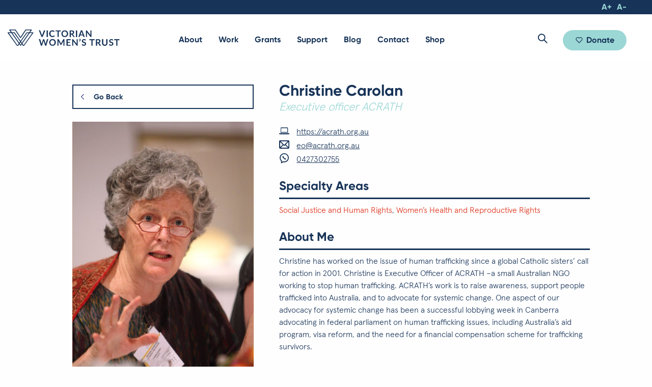

--- FILE ---
content_type: text/html; charset=UTF-8
request_url: https://www.vwt.org.au/directory/christine-carolan/
body_size: 35316
content:
<!DOCTYPE html>
<!--[if lt IE 7]>      <html class="lt-ie9 lt-ie8 lt-ie7 no-js"> <![endif]-->
<!--[if IE 7]>         <html class="lt-ie9 lt-ie8 no-js"> <![endif]-->
<!--[if IE 8]>         <html class="lt-ie9 no-js"> <![endif]-->
<!--[if IE 9]>         <html class="lt-ie10 no-js"> <![endif]-->
<!--[if gt IE 9]><!-->
<html class="no-js"> <!--<![endif]-->
<head>
    <script type="text/javascript">
  (function(i,s,o,g,r,a,m){i['GoogleAnalyticsObject']=r;i[r]=i[r]||function(){
  (i[r].q=i[r].q||[]).push(arguments)},i[r].l=1*new Date();a=s.createElement(o),
  m=s.getElementsByTagName(o)[0];a.async=1;a.src=g;m.parentNode.insertBefore(a,m)
  })(window,document,'script','//www.google-analytics.com/analytics.js','ga');

  ga('create', 'UA-84925232-1', 'vwt.org.au');
  ga('send', 'pageview');
</script>    <meta charset="utf-8">
    <meta http-equiv="X-UA-Compatible" content="IE=edge,chrome=1"><script type="text/javascript">(window.NREUM||(NREUM={})).init={ajax:{deny_list:["bam.nr-data.net"]},feature_flags:["soft_nav"]};(window.NREUM||(NREUM={})).loader_config={licenseKey:"64d75fc2ee",applicationID:"32855928",browserID:"32855951"};;/*! For license information please see nr-loader-rum-1.308.0.min.js.LICENSE.txt */
(()=>{var e,t,r={163:(e,t,r)=>{"use strict";r.d(t,{j:()=>E});var n=r(384),i=r(1741);var a=r(2555);r(860).K7.genericEvents;const s="experimental.resources",o="register",c=e=>{if(!e||"string"!=typeof e)return!1;try{document.createDocumentFragment().querySelector(e)}catch{return!1}return!0};var d=r(2614),u=r(944),l=r(8122);const f="[data-nr-mask]",g=e=>(0,l.a)(e,(()=>{const e={feature_flags:[],experimental:{allow_registered_children:!1,resources:!1},mask_selector:"*",block_selector:"[data-nr-block]",mask_input_options:{color:!1,date:!1,"datetime-local":!1,email:!1,month:!1,number:!1,range:!1,search:!1,tel:!1,text:!1,time:!1,url:!1,week:!1,textarea:!1,select:!1,password:!0}};return{ajax:{deny_list:void 0,block_internal:!0,enabled:!0,autoStart:!0},api:{get allow_registered_children(){return e.feature_flags.includes(o)||e.experimental.allow_registered_children},set allow_registered_children(t){e.experimental.allow_registered_children=t},duplicate_registered_data:!1},browser_consent_mode:{enabled:!1},distributed_tracing:{enabled:void 0,exclude_newrelic_header:void 0,cors_use_newrelic_header:void 0,cors_use_tracecontext_headers:void 0,allowed_origins:void 0},get feature_flags(){return e.feature_flags},set feature_flags(t){e.feature_flags=t},generic_events:{enabled:!0,autoStart:!0},harvest:{interval:30},jserrors:{enabled:!0,autoStart:!0},logging:{enabled:!0,autoStart:!0},metrics:{enabled:!0,autoStart:!0},obfuscate:void 0,page_action:{enabled:!0},page_view_event:{enabled:!0,autoStart:!0},page_view_timing:{enabled:!0,autoStart:!0},performance:{capture_marks:!1,capture_measures:!1,capture_detail:!0,resources:{get enabled(){return e.feature_flags.includes(s)||e.experimental.resources},set enabled(t){e.experimental.resources=t},asset_types:[],first_party_domains:[],ignore_newrelic:!0}},privacy:{cookies_enabled:!0},proxy:{assets:void 0,beacon:void 0},session:{expiresMs:d.wk,inactiveMs:d.BB},session_replay:{autoStart:!0,enabled:!1,preload:!1,sampling_rate:10,error_sampling_rate:100,collect_fonts:!1,inline_images:!1,fix_stylesheets:!0,mask_all_inputs:!0,get mask_text_selector(){return e.mask_selector},set mask_text_selector(t){c(t)?e.mask_selector="".concat(t,",").concat(f):""===t||null===t?e.mask_selector=f:(0,u.R)(5,t)},get block_class(){return"nr-block"},get ignore_class(){return"nr-ignore"},get mask_text_class(){return"nr-mask"},get block_selector(){return e.block_selector},set block_selector(t){c(t)?e.block_selector+=",".concat(t):""!==t&&(0,u.R)(6,t)},get mask_input_options(){return e.mask_input_options},set mask_input_options(t){t&&"object"==typeof t?e.mask_input_options={...t,password:!0}:(0,u.R)(7,t)}},session_trace:{enabled:!0,autoStart:!0},soft_navigations:{enabled:!0,autoStart:!0},spa:{enabled:!0,autoStart:!0},ssl:void 0,user_actions:{enabled:!0,elementAttributes:["id","className","tagName","type"]}}})());var p=r(6154),m=r(9324);let h=0;const v={buildEnv:m.F3,distMethod:m.Xs,version:m.xv,originTime:p.WN},b={consented:!1},y={appMetadata:{},get consented(){return this.session?.state?.consent||b.consented},set consented(e){b.consented=e},customTransaction:void 0,denyList:void 0,disabled:!1,harvester:void 0,isolatedBacklog:!1,isRecording:!1,loaderType:void 0,maxBytes:3e4,obfuscator:void 0,onerror:void 0,ptid:void 0,releaseIds:{},session:void 0,timeKeeper:void 0,registeredEntities:[],jsAttributesMetadata:{bytes:0},get harvestCount(){return++h}},_=e=>{const t=(0,l.a)(e,y),r=Object.keys(v).reduce((e,t)=>(e[t]={value:v[t],writable:!1,configurable:!0,enumerable:!0},e),{});return Object.defineProperties(t,r)};var w=r(5701);const x=e=>{const t=e.startsWith("http");e+="/",r.p=t?e:"https://"+e};var R=r(7836),k=r(3241);const A={accountID:void 0,trustKey:void 0,agentID:void 0,licenseKey:void 0,applicationID:void 0,xpid:void 0},S=e=>(0,l.a)(e,A),T=new Set;function E(e,t={},r,s){let{init:o,info:c,loader_config:d,runtime:u={},exposed:l=!0}=t;if(!c){const e=(0,n.pV)();o=e.init,c=e.info,d=e.loader_config}e.init=g(o||{}),e.loader_config=S(d||{}),c.jsAttributes??={},p.bv&&(c.jsAttributes.isWorker=!0),e.info=(0,a.D)(c);const f=e.init,m=[c.beacon,c.errorBeacon];T.has(e.agentIdentifier)||(f.proxy.assets&&(x(f.proxy.assets),m.push(f.proxy.assets)),f.proxy.beacon&&m.push(f.proxy.beacon),e.beacons=[...m],function(e){const t=(0,n.pV)();Object.getOwnPropertyNames(i.W.prototype).forEach(r=>{const n=i.W.prototype[r];if("function"!=typeof n||"constructor"===n)return;let a=t[r];e[r]&&!1!==e.exposed&&"micro-agent"!==e.runtime?.loaderType&&(t[r]=(...t)=>{const n=e[r](...t);return a?a(...t):n})})}(e),(0,n.US)("activatedFeatures",w.B)),u.denyList=[...f.ajax.deny_list||[],...f.ajax.block_internal?m:[]],u.ptid=e.agentIdentifier,u.loaderType=r,e.runtime=_(u),T.has(e.agentIdentifier)||(e.ee=R.ee.get(e.agentIdentifier),e.exposed=l,(0,k.W)({agentIdentifier:e.agentIdentifier,drained:!!w.B?.[e.agentIdentifier],type:"lifecycle",name:"initialize",feature:void 0,data:e.config})),T.add(e.agentIdentifier)}},384:(e,t,r)=>{"use strict";r.d(t,{NT:()=>s,US:()=>u,Zm:()=>o,bQ:()=>d,dV:()=>c,pV:()=>l});var n=r(6154),i=r(1863),a=r(1910);const s={beacon:"bam.nr-data.net",errorBeacon:"bam.nr-data.net"};function o(){return n.gm.NREUM||(n.gm.NREUM={}),void 0===n.gm.newrelic&&(n.gm.newrelic=n.gm.NREUM),n.gm.NREUM}function c(){let e=o();return e.o||(e.o={ST:n.gm.setTimeout,SI:n.gm.setImmediate||n.gm.setInterval,CT:n.gm.clearTimeout,XHR:n.gm.XMLHttpRequest,REQ:n.gm.Request,EV:n.gm.Event,PR:n.gm.Promise,MO:n.gm.MutationObserver,FETCH:n.gm.fetch,WS:n.gm.WebSocket},(0,a.i)(...Object.values(e.o))),e}function d(e,t){let r=o();r.initializedAgents??={},t.initializedAt={ms:(0,i.t)(),date:new Date},r.initializedAgents[e]=t}function u(e,t){o()[e]=t}function l(){return function(){let e=o();const t=e.info||{};e.info={beacon:s.beacon,errorBeacon:s.errorBeacon,...t}}(),function(){let e=o();const t=e.init||{};e.init={...t}}(),c(),function(){let e=o();const t=e.loader_config||{};e.loader_config={...t}}(),o()}},782:(e,t,r)=>{"use strict";r.d(t,{T:()=>n});const n=r(860).K7.pageViewTiming},860:(e,t,r)=>{"use strict";r.d(t,{$J:()=>u,K7:()=>c,P3:()=>d,XX:()=>i,Yy:()=>o,df:()=>a,qY:()=>n,v4:()=>s});const n="events",i="jserrors",a="browser/blobs",s="rum",o="browser/logs",c={ajax:"ajax",genericEvents:"generic_events",jserrors:i,logging:"logging",metrics:"metrics",pageAction:"page_action",pageViewEvent:"page_view_event",pageViewTiming:"page_view_timing",sessionReplay:"session_replay",sessionTrace:"session_trace",softNav:"soft_navigations",spa:"spa"},d={[c.pageViewEvent]:1,[c.pageViewTiming]:2,[c.metrics]:3,[c.jserrors]:4,[c.spa]:5,[c.ajax]:6,[c.sessionTrace]:7,[c.softNav]:8,[c.sessionReplay]:9,[c.logging]:10,[c.genericEvents]:11},u={[c.pageViewEvent]:s,[c.pageViewTiming]:n,[c.ajax]:n,[c.spa]:n,[c.softNav]:n,[c.metrics]:i,[c.jserrors]:i,[c.sessionTrace]:a,[c.sessionReplay]:a,[c.logging]:o,[c.genericEvents]:"ins"}},944:(e,t,r)=>{"use strict";r.d(t,{R:()=>i});var n=r(3241);function i(e,t){"function"==typeof console.debug&&(console.debug("New Relic Warning: https://github.com/newrelic/newrelic-browser-agent/blob/main/docs/warning-codes.md#".concat(e),t),(0,n.W)({agentIdentifier:null,drained:null,type:"data",name:"warn",feature:"warn",data:{code:e,secondary:t}}))}},1687:(e,t,r)=>{"use strict";r.d(t,{Ak:()=>d,Ze:()=>f,x3:()=>u});var n=r(3241),i=r(7836),a=r(3606),s=r(860),o=r(2646);const c={};function d(e,t){const r={staged:!1,priority:s.P3[t]||0};l(e),c[e].get(t)||c[e].set(t,r)}function u(e,t){e&&c[e]&&(c[e].get(t)&&c[e].delete(t),p(e,t,!1),c[e].size&&g(e))}function l(e){if(!e)throw new Error("agentIdentifier required");c[e]||(c[e]=new Map)}function f(e="",t="feature",r=!1){if(l(e),!e||!c[e].get(t)||r)return p(e,t);c[e].get(t).staged=!0,g(e)}function g(e){const t=Array.from(c[e]);t.every(([e,t])=>t.staged)&&(t.sort((e,t)=>e[1].priority-t[1].priority),t.forEach(([t])=>{c[e].delete(t),p(e,t)}))}function p(e,t,r=!0){const s=e?i.ee.get(e):i.ee,c=a.i.handlers;if(!s.aborted&&s.backlog&&c){if((0,n.W)({agentIdentifier:e,type:"lifecycle",name:"drain",feature:t}),r){const e=s.backlog[t],r=c[t];if(r){for(let t=0;e&&t<e.length;++t)m(e[t],r);Object.entries(r).forEach(([e,t])=>{Object.values(t||{}).forEach(t=>{t[0]?.on&&t[0]?.context()instanceof o.y&&t[0].on(e,t[1])})})}}s.isolatedBacklog||delete c[t],s.backlog[t]=null,s.emit("drain-"+t,[])}}function m(e,t){var r=e[1];Object.values(t[r]||{}).forEach(t=>{var r=e[0];if(t[0]===r){var n=t[1],i=e[3],a=e[2];n.apply(i,a)}})}},1738:(e,t,r)=>{"use strict";r.d(t,{U:()=>g,Y:()=>f});var n=r(3241),i=r(9908),a=r(1863),s=r(944),o=r(5701),c=r(3969),d=r(8362),u=r(860),l=r(4261);function f(e,t,r,a){const f=a||r;!f||f[e]&&f[e]!==d.d.prototype[e]||(f[e]=function(){(0,i.p)(c.xV,["API/"+e+"/called"],void 0,u.K7.metrics,r.ee),(0,n.W)({agentIdentifier:r.agentIdentifier,drained:!!o.B?.[r.agentIdentifier],type:"data",name:"api",feature:l.Pl+e,data:{}});try{return t.apply(this,arguments)}catch(e){(0,s.R)(23,e)}})}function g(e,t,r,n,s){const o=e.info;null===r?delete o.jsAttributes[t]:o.jsAttributes[t]=r,(s||null===r)&&(0,i.p)(l.Pl+n,[(0,a.t)(),t,r],void 0,"session",e.ee)}},1741:(e,t,r)=>{"use strict";r.d(t,{W:()=>a});var n=r(944),i=r(4261);class a{#e(e,...t){if(this[e]!==a.prototype[e])return this[e](...t);(0,n.R)(35,e)}addPageAction(e,t){return this.#e(i.hG,e,t)}register(e){return this.#e(i.eY,e)}recordCustomEvent(e,t){return this.#e(i.fF,e,t)}setPageViewName(e,t){return this.#e(i.Fw,e,t)}setCustomAttribute(e,t,r){return this.#e(i.cD,e,t,r)}noticeError(e,t){return this.#e(i.o5,e,t)}setUserId(e,t=!1){return this.#e(i.Dl,e,t)}setApplicationVersion(e){return this.#e(i.nb,e)}setErrorHandler(e){return this.#e(i.bt,e)}addRelease(e,t){return this.#e(i.k6,e,t)}log(e,t){return this.#e(i.$9,e,t)}start(){return this.#e(i.d3)}finished(e){return this.#e(i.BL,e)}recordReplay(){return this.#e(i.CH)}pauseReplay(){return this.#e(i.Tb)}addToTrace(e){return this.#e(i.U2,e)}setCurrentRouteName(e){return this.#e(i.PA,e)}interaction(e){return this.#e(i.dT,e)}wrapLogger(e,t,r){return this.#e(i.Wb,e,t,r)}measure(e,t){return this.#e(i.V1,e,t)}consent(e){return this.#e(i.Pv,e)}}},1863:(e,t,r)=>{"use strict";function n(){return Math.floor(performance.now())}r.d(t,{t:()=>n})},1910:(e,t,r)=>{"use strict";r.d(t,{i:()=>a});var n=r(944);const i=new Map;function a(...e){return e.every(e=>{if(i.has(e))return i.get(e);const t="function"==typeof e?e.toString():"",r=t.includes("[native code]"),a=t.includes("nrWrapper");return r||a||(0,n.R)(64,e?.name||t),i.set(e,r),r})}},2555:(e,t,r)=>{"use strict";r.d(t,{D:()=>o,f:()=>s});var n=r(384),i=r(8122);const a={beacon:n.NT.beacon,errorBeacon:n.NT.errorBeacon,licenseKey:void 0,applicationID:void 0,sa:void 0,queueTime:void 0,applicationTime:void 0,ttGuid:void 0,user:void 0,account:void 0,product:void 0,extra:void 0,jsAttributes:{},userAttributes:void 0,atts:void 0,transactionName:void 0,tNamePlain:void 0};function s(e){try{return!!e.licenseKey&&!!e.errorBeacon&&!!e.applicationID}catch(e){return!1}}const o=e=>(0,i.a)(e,a)},2614:(e,t,r)=>{"use strict";r.d(t,{BB:()=>s,H3:()=>n,g:()=>d,iL:()=>c,tS:()=>o,uh:()=>i,wk:()=>a});const n="NRBA",i="SESSION",a=144e5,s=18e5,o={STARTED:"session-started",PAUSE:"session-pause",RESET:"session-reset",RESUME:"session-resume",UPDATE:"session-update"},c={SAME_TAB:"same-tab",CROSS_TAB:"cross-tab"},d={OFF:0,FULL:1,ERROR:2}},2646:(e,t,r)=>{"use strict";r.d(t,{y:()=>n});class n{constructor(e){this.contextId=e}}},2843:(e,t,r)=>{"use strict";r.d(t,{G:()=>a,u:()=>i});var n=r(3878);function i(e,t=!1,r,i){(0,n.DD)("visibilitychange",function(){if(t)return void("hidden"===document.visibilityState&&e());e(document.visibilityState)},r,i)}function a(e,t,r){(0,n.sp)("pagehide",e,t,r)}},3241:(e,t,r)=>{"use strict";r.d(t,{W:()=>a});var n=r(6154);const i="newrelic";function a(e={}){try{n.gm.dispatchEvent(new CustomEvent(i,{detail:e}))}catch(e){}}},3606:(e,t,r)=>{"use strict";r.d(t,{i:()=>a});var n=r(9908);a.on=s;var i=a.handlers={};function a(e,t,r,a){s(a||n.d,i,e,t,r)}function s(e,t,r,i,a){a||(a="feature"),e||(e=n.d);var s=t[a]=t[a]||{};(s[r]=s[r]||[]).push([e,i])}},3878:(e,t,r)=>{"use strict";function n(e,t){return{capture:e,passive:!1,signal:t}}function i(e,t,r=!1,i){window.addEventListener(e,t,n(r,i))}function a(e,t,r=!1,i){document.addEventListener(e,t,n(r,i))}r.d(t,{DD:()=>a,jT:()=>n,sp:()=>i})},3969:(e,t,r)=>{"use strict";r.d(t,{TZ:()=>n,XG:()=>o,rs:()=>i,xV:()=>s,z_:()=>a});const n=r(860).K7.metrics,i="sm",a="cm",s="storeSupportabilityMetrics",o="storeEventMetrics"},4234:(e,t,r)=>{"use strict";r.d(t,{W:()=>a});var n=r(7836),i=r(1687);class a{constructor(e,t){this.agentIdentifier=e,this.ee=n.ee.get(e),this.featureName=t,this.blocked=!1}deregisterDrain(){(0,i.x3)(this.agentIdentifier,this.featureName)}}},4261:(e,t,r)=>{"use strict";r.d(t,{$9:()=>d,BL:()=>o,CH:()=>g,Dl:()=>_,Fw:()=>y,PA:()=>h,Pl:()=>n,Pv:()=>k,Tb:()=>l,U2:()=>a,V1:()=>R,Wb:()=>x,bt:()=>b,cD:()=>v,d3:()=>w,dT:()=>c,eY:()=>p,fF:()=>f,hG:()=>i,k6:()=>s,nb:()=>m,o5:()=>u});const n="api-",i="addPageAction",a="addToTrace",s="addRelease",o="finished",c="interaction",d="log",u="noticeError",l="pauseReplay",f="recordCustomEvent",g="recordReplay",p="register",m="setApplicationVersion",h="setCurrentRouteName",v="setCustomAttribute",b="setErrorHandler",y="setPageViewName",_="setUserId",w="start",x="wrapLogger",R="measure",k="consent"},5289:(e,t,r)=>{"use strict";r.d(t,{GG:()=>s,Qr:()=>c,sB:()=>o});var n=r(3878),i=r(6389);function a(){return"undefined"==typeof document||"complete"===document.readyState}function s(e,t){if(a())return e();const r=(0,i.J)(e),s=setInterval(()=>{a()&&(clearInterval(s),r())},500);(0,n.sp)("load",r,t)}function o(e){if(a())return e();(0,n.DD)("DOMContentLoaded",e)}function c(e){if(a())return e();(0,n.sp)("popstate",e)}},5607:(e,t,r)=>{"use strict";r.d(t,{W:()=>n});const n=(0,r(9566).bz)()},5701:(e,t,r)=>{"use strict";r.d(t,{B:()=>a,t:()=>s});var n=r(3241);const i=new Set,a={};function s(e,t){const r=t.agentIdentifier;a[r]??={},e&&"object"==typeof e&&(i.has(r)||(t.ee.emit("rumresp",[e]),a[r]=e,i.add(r),(0,n.W)({agentIdentifier:r,loaded:!0,drained:!0,type:"lifecycle",name:"load",feature:void 0,data:e})))}},6154:(e,t,r)=>{"use strict";r.d(t,{OF:()=>c,RI:()=>i,WN:()=>u,bv:()=>a,eN:()=>l,gm:()=>s,mw:()=>o,sb:()=>d});var n=r(1863);const i="undefined"!=typeof window&&!!window.document,a="undefined"!=typeof WorkerGlobalScope&&("undefined"!=typeof self&&self instanceof WorkerGlobalScope&&self.navigator instanceof WorkerNavigator||"undefined"!=typeof globalThis&&globalThis instanceof WorkerGlobalScope&&globalThis.navigator instanceof WorkerNavigator),s=i?window:"undefined"!=typeof WorkerGlobalScope&&("undefined"!=typeof self&&self instanceof WorkerGlobalScope&&self||"undefined"!=typeof globalThis&&globalThis instanceof WorkerGlobalScope&&globalThis),o=Boolean("hidden"===s?.document?.visibilityState),c=/iPad|iPhone|iPod/.test(s.navigator?.userAgent),d=c&&"undefined"==typeof SharedWorker,u=((()=>{const e=s.navigator?.userAgent?.match(/Firefox[/\s](\d+\.\d+)/);Array.isArray(e)&&e.length>=2&&e[1]})(),Date.now()-(0,n.t)()),l=()=>"undefined"!=typeof PerformanceNavigationTiming&&s?.performance?.getEntriesByType("navigation")?.[0]?.responseStart},6389:(e,t,r)=>{"use strict";function n(e,t=500,r={}){const n=r?.leading||!1;let i;return(...r)=>{n&&void 0===i&&(e.apply(this,r),i=setTimeout(()=>{i=clearTimeout(i)},t)),n||(clearTimeout(i),i=setTimeout(()=>{e.apply(this,r)},t))}}function i(e){let t=!1;return(...r)=>{t||(t=!0,e.apply(this,r))}}r.d(t,{J:()=>i,s:()=>n})},6630:(e,t,r)=>{"use strict";r.d(t,{T:()=>n});const n=r(860).K7.pageViewEvent},7699:(e,t,r)=>{"use strict";r.d(t,{It:()=>a,KC:()=>o,No:()=>i,qh:()=>s});var n=r(860);const i=16e3,a=1e6,s="SESSION_ERROR",o={[n.K7.logging]:!0,[n.K7.genericEvents]:!1,[n.K7.jserrors]:!1,[n.K7.ajax]:!1}},7836:(e,t,r)=>{"use strict";r.d(t,{P:()=>o,ee:()=>c});var n=r(384),i=r(8990),a=r(2646),s=r(5607);const o="nr@context:".concat(s.W),c=function e(t,r){var n={},s={},u={},l=!1;try{l=16===r.length&&d.initializedAgents?.[r]?.runtime.isolatedBacklog}catch(e){}var f={on:p,addEventListener:p,removeEventListener:function(e,t){var r=n[e];if(!r)return;for(var i=0;i<r.length;i++)r[i]===t&&r.splice(i,1)},emit:function(e,r,n,i,a){!1!==a&&(a=!0);if(c.aborted&&!i)return;t&&a&&t.emit(e,r,n);var o=g(n);m(e).forEach(e=>{e.apply(o,r)});var d=v()[s[e]];d&&d.push([f,e,r,o]);return o},get:h,listeners:m,context:g,buffer:function(e,t){const r=v();if(t=t||"feature",f.aborted)return;Object.entries(e||{}).forEach(([e,n])=>{s[n]=t,t in r||(r[t]=[])})},abort:function(){f._aborted=!0,Object.keys(f.backlog).forEach(e=>{delete f.backlog[e]})},isBuffering:function(e){return!!v()[s[e]]},debugId:r,backlog:l?{}:t&&"object"==typeof t.backlog?t.backlog:{},isolatedBacklog:l};return Object.defineProperty(f,"aborted",{get:()=>{let e=f._aborted||!1;return e||(t&&(e=t.aborted),e)}}),f;function g(e){return e&&e instanceof a.y?e:e?(0,i.I)(e,o,()=>new a.y(o)):new a.y(o)}function p(e,t){n[e]=m(e).concat(t)}function m(e){return n[e]||[]}function h(t){return u[t]=u[t]||e(f,t)}function v(){return f.backlog}}(void 0,"globalEE"),d=(0,n.Zm)();d.ee||(d.ee=c)},8122:(e,t,r)=>{"use strict";r.d(t,{a:()=>i});var n=r(944);function i(e,t){try{if(!e||"object"!=typeof e)return(0,n.R)(3);if(!t||"object"!=typeof t)return(0,n.R)(4);const r=Object.create(Object.getPrototypeOf(t),Object.getOwnPropertyDescriptors(t)),a=0===Object.keys(r).length?e:r;for(let s in a)if(void 0!==e[s])try{if(null===e[s]){r[s]=null;continue}Array.isArray(e[s])&&Array.isArray(t[s])?r[s]=Array.from(new Set([...e[s],...t[s]])):"object"==typeof e[s]&&"object"==typeof t[s]?r[s]=i(e[s],t[s]):r[s]=e[s]}catch(e){r[s]||(0,n.R)(1,e)}return r}catch(e){(0,n.R)(2,e)}}},8362:(e,t,r)=>{"use strict";r.d(t,{d:()=>a});var n=r(9566),i=r(1741);class a extends i.W{agentIdentifier=(0,n.LA)(16)}},8374:(e,t,r)=>{r.nc=(()=>{try{return document?.currentScript?.nonce}catch(e){}return""})()},8990:(e,t,r)=>{"use strict";r.d(t,{I:()=>i});var n=Object.prototype.hasOwnProperty;function i(e,t,r){if(n.call(e,t))return e[t];var i=r();if(Object.defineProperty&&Object.keys)try{return Object.defineProperty(e,t,{value:i,writable:!0,enumerable:!1}),i}catch(e){}return e[t]=i,i}},9324:(e,t,r)=>{"use strict";r.d(t,{F3:()=>i,Xs:()=>a,xv:()=>n});const n="1.308.0",i="PROD",a="CDN"},9566:(e,t,r)=>{"use strict";r.d(t,{LA:()=>o,bz:()=>s});var n=r(6154);const i="xxxxxxxx-xxxx-4xxx-yxxx-xxxxxxxxxxxx";function a(e,t){return e?15&e[t]:16*Math.random()|0}function s(){const e=n.gm?.crypto||n.gm?.msCrypto;let t,r=0;return e&&e.getRandomValues&&(t=e.getRandomValues(new Uint8Array(30))),i.split("").map(e=>"x"===e?a(t,r++).toString(16):"y"===e?(3&a()|8).toString(16):e).join("")}function o(e){const t=n.gm?.crypto||n.gm?.msCrypto;let r,i=0;t&&t.getRandomValues&&(r=t.getRandomValues(new Uint8Array(e)));const s=[];for(var o=0;o<e;o++)s.push(a(r,i++).toString(16));return s.join("")}},9908:(e,t,r)=>{"use strict";r.d(t,{d:()=>n,p:()=>i});var n=r(7836).ee.get("handle");function i(e,t,r,i,a){a?(a.buffer([e],i),a.emit(e,t,r)):(n.buffer([e],i),n.emit(e,t,r))}}},n={};function i(e){var t=n[e];if(void 0!==t)return t.exports;var a=n[e]={exports:{}};return r[e](a,a.exports,i),a.exports}i.m=r,i.d=(e,t)=>{for(var r in t)i.o(t,r)&&!i.o(e,r)&&Object.defineProperty(e,r,{enumerable:!0,get:t[r]})},i.f={},i.e=e=>Promise.all(Object.keys(i.f).reduce((t,r)=>(i.f[r](e,t),t),[])),i.u=e=>"nr-rum-1.308.0.min.js",i.o=(e,t)=>Object.prototype.hasOwnProperty.call(e,t),e={},t="NRBA-1.308.0.PROD:",i.l=(r,n,a,s)=>{if(e[r])e[r].push(n);else{var o,c;if(void 0!==a)for(var d=document.getElementsByTagName("script"),u=0;u<d.length;u++){var l=d[u];if(l.getAttribute("src")==r||l.getAttribute("data-webpack")==t+a){o=l;break}}if(!o){c=!0;var f={296:"sha512-+MIMDsOcckGXa1EdWHqFNv7P+JUkd5kQwCBr3KE6uCvnsBNUrdSt4a/3/L4j4TxtnaMNjHpza2/erNQbpacJQA=="};(o=document.createElement("script")).charset="utf-8",i.nc&&o.setAttribute("nonce",i.nc),o.setAttribute("data-webpack",t+a),o.src=r,0!==o.src.indexOf(window.location.origin+"/")&&(o.crossOrigin="anonymous"),f[s]&&(o.integrity=f[s])}e[r]=[n];var g=(t,n)=>{o.onerror=o.onload=null,clearTimeout(p);var i=e[r];if(delete e[r],o.parentNode&&o.parentNode.removeChild(o),i&&i.forEach(e=>e(n)),t)return t(n)},p=setTimeout(g.bind(null,void 0,{type:"timeout",target:o}),12e4);o.onerror=g.bind(null,o.onerror),o.onload=g.bind(null,o.onload),c&&document.head.appendChild(o)}},i.r=e=>{"undefined"!=typeof Symbol&&Symbol.toStringTag&&Object.defineProperty(e,Symbol.toStringTag,{value:"Module"}),Object.defineProperty(e,"__esModule",{value:!0})},i.p="https://js-agent.newrelic.com/",(()=>{var e={374:0,840:0};i.f.j=(t,r)=>{var n=i.o(e,t)?e[t]:void 0;if(0!==n)if(n)r.push(n[2]);else{var a=new Promise((r,i)=>n=e[t]=[r,i]);r.push(n[2]=a);var s=i.p+i.u(t),o=new Error;i.l(s,r=>{if(i.o(e,t)&&(0!==(n=e[t])&&(e[t]=void 0),n)){var a=r&&("load"===r.type?"missing":r.type),s=r&&r.target&&r.target.src;o.message="Loading chunk "+t+" failed: ("+a+": "+s+")",o.name="ChunkLoadError",o.type=a,o.request=s,n[1](o)}},"chunk-"+t,t)}};var t=(t,r)=>{var n,a,[s,o,c]=r,d=0;if(s.some(t=>0!==e[t])){for(n in o)i.o(o,n)&&(i.m[n]=o[n]);if(c)c(i)}for(t&&t(r);d<s.length;d++)a=s[d],i.o(e,a)&&e[a]&&e[a][0](),e[a]=0},r=self["webpackChunk:NRBA-1.308.0.PROD"]=self["webpackChunk:NRBA-1.308.0.PROD"]||[];r.forEach(t.bind(null,0)),r.push=t.bind(null,r.push.bind(r))})(),(()=>{"use strict";i(8374);var e=i(8362),t=i(860);const r=Object.values(t.K7);var n=i(163);var a=i(9908),s=i(1863),o=i(4261),c=i(1738);var d=i(1687),u=i(4234),l=i(5289),f=i(6154),g=i(944),p=i(384);const m=e=>f.RI&&!0===e?.privacy.cookies_enabled;function h(e){return!!(0,p.dV)().o.MO&&m(e)&&!0===e?.session_trace.enabled}var v=i(6389),b=i(7699);class y extends u.W{constructor(e,t){super(e.agentIdentifier,t),this.agentRef=e,this.abortHandler=void 0,this.featAggregate=void 0,this.loadedSuccessfully=void 0,this.onAggregateImported=new Promise(e=>{this.loadedSuccessfully=e}),this.deferred=Promise.resolve(),!1===e.init[this.featureName].autoStart?this.deferred=new Promise((t,r)=>{this.ee.on("manual-start-all",(0,v.J)(()=>{(0,d.Ak)(e.agentIdentifier,this.featureName),t()}))}):(0,d.Ak)(e.agentIdentifier,t)}importAggregator(e,t,r={}){if(this.featAggregate)return;const n=async()=>{let n;await this.deferred;try{if(m(e.init)){const{setupAgentSession:t}=await i.e(296).then(i.bind(i,3305));n=t(e)}}catch(e){(0,g.R)(20,e),this.ee.emit("internal-error",[e]),(0,a.p)(b.qh,[e],void 0,this.featureName,this.ee)}try{if(!this.#t(this.featureName,n,e.init))return(0,d.Ze)(this.agentIdentifier,this.featureName),void this.loadedSuccessfully(!1);const{Aggregate:i}=await t();this.featAggregate=new i(e,r),e.runtime.harvester.initializedAggregates.push(this.featAggregate),this.loadedSuccessfully(!0)}catch(e){(0,g.R)(34,e),this.abortHandler?.(),(0,d.Ze)(this.agentIdentifier,this.featureName,!0),this.loadedSuccessfully(!1),this.ee&&this.ee.abort()}};f.RI?(0,l.GG)(()=>n(),!0):n()}#t(e,r,n){if(this.blocked)return!1;switch(e){case t.K7.sessionReplay:return h(n)&&!!r;case t.K7.sessionTrace:return!!r;default:return!0}}}var _=i(6630),w=i(2614),x=i(3241);class R extends y{static featureName=_.T;constructor(e){var t;super(e,_.T),this.setupInspectionEvents(e.agentIdentifier),t=e,(0,c.Y)(o.Fw,function(e,r){"string"==typeof e&&("/"!==e.charAt(0)&&(e="/"+e),t.runtime.customTransaction=(r||"http://custom.transaction")+e,(0,a.p)(o.Pl+o.Fw,[(0,s.t)()],void 0,void 0,t.ee))},t),this.importAggregator(e,()=>i.e(296).then(i.bind(i,3943)))}setupInspectionEvents(e){const t=(t,r)=>{t&&(0,x.W)({agentIdentifier:e,timeStamp:t.timeStamp,loaded:"complete"===t.target.readyState,type:"window",name:r,data:t.target.location+""})};(0,l.sB)(e=>{t(e,"DOMContentLoaded")}),(0,l.GG)(e=>{t(e,"load")}),(0,l.Qr)(e=>{t(e,"navigate")}),this.ee.on(w.tS.UPDATE,(t,r)=>{(0,x.W)({agentIdentifier:e,type:"lifecycle",name:"session",data:r})})}}class k extends e.d{constructor(e){var t;(super(),f.gm)?(this.features={},(0,p.bQ)(this.agentIdentifier,this),this.desiredFeatures=new Set(e.features||[]),this.desiredFeatures.add(R),(0,n.j)(this,e,e.loaderType||"agent"),t=this,(0,c.Y)(o.cD,function(e,r,n=!1){if("string"==typeof e){if(["string","number","boolean"].includes(typeof r)||null===r)return(0,c.U)(t,e,r,o.cD,n);(0,g.R)(40,typeof r)}else(0,g.R)(39,typeof e)},t),function(e){(0,c.Y)(o.Dl,function(t,r=!1){if("string"!=typeof t&&null!==t)return void(0,g.R)(41,typeof t);const n=e.info.jsAttributes["enduser.id"];r&&null!=n&&n!==t?(0,a.p)(o.Pl+"setUserIdAndResetSession",[t],void 0,"session",e.ee):(0,c.U)(e,"enduser.id",t,o.Dl,!0)},e)}(this),function(e){(0,c.Y)(o.nb,function(t){if("string"==typeof t||null===t)return(0,c.U)(e,"application.version",t,o.nb,!1);(0,g.R)(42,typeof t)},e)}(this),function(e){(0,c.Y)(o.d3,function(){e.ee.emit("manual-start-all")},e)}(this),function(e){(0,c.Y)(o.Pv,function(t=!0){if("boolean"==typeof t){if((0,a.p)(o.Pl+o.Pv,[t],void 0,"session",e.ee),e.runtime.consented=t,t){const t=e.features.page_view_event;t.onAggregateImported.then(e=>{const r=t.featAggregate;e&&!r.sentRum&&r.sendRum()})}}else(0,g.R)(65,typeof t)},e)}(this),this.run()):(0,g.R)(21)}get config(){return{info:this.info,init:this.init,loader_config:this.loader_config,runtime:this.runtime}}get api(){return this}run(){try{const e=function(e){const t={};return r.forEach(r=>{t[r]=!!e[r]?.enabled}),t}(this.init),n=[...this.desiredFeatures];n.sort((e,r)=>t.P3[e.featureName]-t.P3[r.featureName]),n.forEach(r=>{if(!e[r.featureName]&&r.featureName!==t.K7.pageViewEvent)return;if(r.featureName===t.K7.spa)return void(0,g.R)(67);const n=function(e){switch(e){case t.K7.ajax:return[t.K7.jserrors];case t.K7.sessionTrace:return[t.K7.ajax,t.K7.pageViewEvent];case t.K7.sessionReplay:return[t.K7.sessionTrace];case t.K7.pageViewTiming:return[t.K7.pageViewEvent];default:return[]}}(r.featureName).filter(e=>!(e in this.features));n.length>0&&(0,g.R)(36,{targetFeature:r.featureName,missingDependencies:n}),this.features[r.featureName]=new r(this)})}catch(e){(0,g.R)(22,e);for(const e in this.features)this.features[e].abortHandler?.();const t=(0,p.Zm)();delete t.initializedAgents[this.agentIdentifier]?.features,delete this.sharedAggregator;return t.ee.get(this.agentIdentifier).abort(),!1}}}var A=i(2843),S=i(782);class T extends y{static featureName=S.T;constructor(e){super(e,S.T),f.RI&&((0,A.u)(()=>(0,a.p)("docHidden",[(0,s.t)()],void 0,S.T,this.ee),!0),(0,A.G)(()=>(0,a.p)("winPagehide",[(0,s.t)()],void 0,S.T,this.ee)),this.importAggregator(e,()=>i.e(296).then(i.bind(i,2117))))}}var E=i(3969);class I extends y{static featureName=E.TZ;constructor(e){super(e,E.TZ),f.RI&&document.addEventListener("securitypolicyviolation",e=>{(0,a.p)(E.xV,["Generic/CSPViolation/Detected"],void 0,this.featureName,this.ee)}),this.importAggregator(e,()=>i.e(296).then(i.bind(i,9623)))}}new k({features:[R,T,I],loaderType:"lite"})})()})();</script>
    <meta name="viewport" content="width=device-width,initial-scale=1.0">
	<meta name="facebook-domain-verification" content="k6m6bjtbl7c9unuw06zluqzyah988p" />
    <meta name='robots' content='noindex, follow' />

	<!-- This site is optimized with the Yoast SEO plugin v21.1 - https://yoast.com/wordpress/plugins/seo/ -->
	<title>Christine Carolan - Victorian Women&#039;s Trust</title>
	<meta property="og:locale" content="en_US" />
	<meta property="og:type" content="article" />
	<meta property="og:title" content="Christine Carolan - Victorian Women&#039;s Trust" />
	<meta property="og:description" content="Christine has worked on the issue of human trafficking since a global Catholic sisters’ call for action in 2001. Christine is Executive Officer of ACRATH –a small Australian NGO working to stop human trafficking. ACRATH’s work is to raise awareness, support people trafficked into Australia, and to advocate for systemic change. One aspect of our [&hellip;]" />
	<meta property="og:url" content="https://www.vwt.org.au/directory/christine-carolan/" />
	<meta property="og:site_name" content="Victorian Women&#039;s Trust" />
	<meta property="article:publisher" content="http://www.facebook.com/VicWomensTrust" />
	<meta property="og:image" content="https://www.vwt.org.au/wp-content/uploads/2018/01/Christine.jpg" />
	<meta property="og:image:width" content="3197" />
	<meta property="og:image:height" content="4788" />
	<meta property="og:image:type" content="image/jpeg" />
	<meta name="twitter:card" content="summary_large_image" />
	<meta name="twitter:site" content="@VicWomensTrust" />
	<script type="application/ld+json" class="yoast-schema-graph">{"@context":"https://schema.org","@graph":[{"@type":"WebPage","@id":"https://www.vwt.org.au/directory/christine-carolan/","url":"https://www.vwt.org.au/directory/christine-carolan/","name":"Christine Carolan - Victorian Women&#039;s Trust","isPartOf":{"@id":"https://www.vwt.org.au/#website"},"primaryImageOfPage":{"@id":"https://www.vwt.org.au/directory/christine-carolan/#primaryimage"},"image":{"@id":"https://www.vwt.org.au/directory/christine-carolan/#primaryimage"},"thumbnailUrl":"https://www.vwt.org.au/wp-content/uploads/2018/01/Christine.jpg","datePublished":"2018-01-19T00:49:38+00:00","dateModified":"2018-01-19T00:49:38+00:00","breadcrumb":{"@id":"https://www.vwt.org.au/directory/christine-carolan/#breadcrumb"},"inLanguage":"en-US","potentialAction":[{"@type":"ReadAction","target":["https://www.vwt.org.au/directory/christine-carolan/"]}]},{"@type":"ImageObject","inLanguage":"en-US","@id":"https://www.vwt.org.au/directory/christine-carolan/#primaryimage","url":"https://www.vwt.org.au/wp-content/uploads/2018/01/Christine.jpg","contentUrl":"https://www.vwt.org.au/wp-content/uploads/2018/01/Christine.jpg","width":3197,"height":4788},{"@type":"BreadcrumbList","@id":"https://www.vwt.org.au/directory/christine-carolan/#breadcrumb","itemListElement":[{"@type":"ListItem","position":1,"name":"Home","item":"https://www.vwt.org.au/"},{"@type":"ListItem","position":2,"name":"Women","item":"https://www.vwt.org.au/directory/"},{"@type":"ListItem","position":3,"name":"Christine Carolan"}]},{"@type":"WebSite","@id":"https://www.vwt.org.au/#website","url":"https://www.vwt.org.au/","name":"Victorian Women&#039;s Trust","description":"Victorian Women&#039;s Trust","potentialAction":[{"@type":"SearchAction","target":{"@type":"EntryPoint","urlTemplate":"https://www.vwt.org.au/?s={search_term_string}"},"query-input":"required name=search_term_string"}],"inLanguage":"en-US"}]}</script>
	<!-- / Yoast SEO plugin. -->


<link rel='dns-prefetch' href='//static.addtoany.com' />
<link rel="alternate" title="oEmbed (JSON)" type="application/json+oembed" href="https://www.vwt.org.au/wp-json/oembed/1.0/embed?url=https%3A%2F%2Fwww.vwt.org.au%2Fdirectory%2Fchristine-carolan%2F" />
<link rel="alternate" title="oEmbed (XML)" type="text/xml+oembed" href="https://www.vwt.org.au/wp-json/oembed/1.0/embed?url=https%3A%2F%2Fwww.vwt.org.au%2Fdirectory%2Fchristine-carolan%2F&#038;format=xml" />
<style id='wp-img-auto-sizes-contain-inline-css' type='text/css'>
img:is([sizes=auto i],[sizes^="auto," i]){contain-intrinsic-size:3000px 1500px}
/*# sourceURL=wp-img-auto-sizes-contain-inline-css */
</style>
<style id='wp-block-library-inline-css' type='text/css'>
:root{--wp-block-synced-color:#7a00df;--wp-block-synced-color--rgb:122,0,223;--wp-bound-block-color:var(--wp-block-synced-color);--wp-editor-canvas-background:#ddd;--wp-admin-theme-color:#007cba;--wp-admin-theme-color--rgb:0,124,186;--wp-admin-theme-color-darker-10:#006ba1;--wp-admin-theme-color-darker-10--rgb:0,107,160.5;--wp-admin-theme-color-darker-20:#005a87;--wp-admin-theme-color-darker-20--rgb:0,90,135;--wp-admin-border-width-focus:2px}@media (min-resolution:192dpi){:root{--wp-admin-border-width-focus:1.5px}}.wp-element-button{cursor:pointer}:root .has-very-light-gray-background-color{background-color:#eee}:root .has-very-dark-gray-background-color{background-color:#313131}:root .has-very-light-gray-color{color:#eee}:root .has-very-dark-gray-color{color:#313131}:root .has-vivid-green-cyan-to-vivid-cyan-blue-gradient-background{background:linear-gradient(135deg,#00d084,#0693e3)}:root .has-purple-crush-gradient-background{background:linear-gradient(135deg,#34e2e4,#4721fb 50%,#ab1dfe)}:root .has-hazy-dawn-gradient-background{background:linear-gradient(135deg,#faaca8,#dad0ec)}:root .has-subdued-olive-gradient-background{background:linear-gradient(135deg,#fafae1,#67a671)}:root .has-atomic-cream-gradient-background{background:linear-gradient(135deg,#fdd79a,#004a59)}:root .has-nightshade-gradient-background{background:linear-gradient(135deg,#330968,#31cdcf)}:root .has-midnight-gradient-background{background:linear-gradient(135deg,#020381,#2874fc)}:root{--wp--preset--font-size--normal:16px;--wp--preset--font-size--huge:42px}.has-regular-font-size{font-size:1em}.has-larger-font-size{font-size:2.625em}.has-normal-font-size{font-size:var(--wp--preset--font-size--normal)}.has-huge-font-size{font-size:var(--wp--preset--font-size--huge)}.has-text-align-center{text-align:center}.has-text-align-left{text-align:left}.has-text-align-right{text-align:right}.has-fit-text{white-space:nowrap!important}#end-resizable-editor-section{display:none}.aligncenter{clear:both}.items-justified-left{justify-content:flex-start}.items-justified-center{justify-content:center}.items-justified-right{justify-content:flex-end}.items-justified-space-between{justify-content:space-between}.screen-reader-text{border:0;clip-path:inset(50%);height:1px;margin:-1px;overflow:hidden;padding:0;position:absolute;width:1px;word-wrap:normal!important}.screen-reader-text:focus{background-color:#ddd;clip-path:none;color:#444;display:block;font-size:1em;height:auto;left:5px;line-height:normal;padding:15px 23px 14px;text-decoration:none;top:5px;width:auto;z-index:100000}html :where(.has-border-color){border-style:solid}html :where([style*=border-top-color]){border-top-style:solid}html :where([style*=border-right-color]){border-right-style:solid}html :where([style*=border-bottom-color]){border-bottom-style:solid}html :where([style*=border-left-color]){border-left-style:solid}html :where([style*=border-width]){border-style:solid}html :where([style*=border-top-width]){border-top-style:solid}html :where([style*=border-right-width]){border-right-style:solid}html :where([style*=border-bottom-width]){border-bottom-style:solid}html :where([style*=border-left-width]){border-left-style:solid}html :where(img[class*=wp-image-]){height:auto;max-width:100%}:where(figure){margin:0 0 1em}html :where(.is-position-sticky){--wp-admin--admin-bar--position-offset:var(--wp-admin--admin-bar--height,0px)}@media screen and (max-width:600px){html :where(.is-position-sticky){--wp-admin--admin-bar--position-offset:0px}}

/*# sourceURL=wp-block-library-inline-css */
</style><style id='global-styles-inline-css' type='text/css'>
:root{--wp--preset--aspect-ratio--square: 1;--wp--preset--aspect-ratio--4-3: 4/3;--wp--preset--aspect-ratio--3-4: 3/4;--wp--preset--aspect-ratio--3-2: 3/2;--wp--preset--aspect-ratio--2-3: 2/3;--wp--preset--aspect-ratio--16-9: 16/9;--wp--preset--aspect-ratio--9-16: 9/16;--wp--preset--color--black: #000000;--wp--preset--color--cyan-bluish-gray: #abb8c3;--wp--preset--color--white: #ffffff;--wp--preset--color--pale-pink: #f78da7;--wp--preset--color--vivid-red: #cf2e2e;--wp--preset--color--luminous-vivid-orange: #ff6900;--wp--preset--color--luminous-vivid-amber: #fcb900;--wp--preset--color--light-green-cyan: #7bdcb5;--wp--preset--color--vivid-green-cyan: #00d084;--wp--preset--color--pale-cyan-blue: #8ed1fc;--wp--preset--color--vivid-cyan-blue: #0693e3;--wp--preset--color--vivid-purple: #9b51e0;--wp--preset--gradient--vivid-cyan-blue-to-vivid-purple: linear-gradient(135deg,rgb(6,147,227) 0%,rgb(155,81,224) 100%);--wp--preset--gradient--light-green-cyan-to-vivid-green-cyan: linear-gradient(135deg,rgb(122,220,180) 0%,rgb(0,208,130) 100%);--wp--preset--gradient--luminous-vivid-amber-to-luminous-vivid-orange: linear-gradient(135deg,rgb(252,185,0) 0%,rgb(255,105,0) 100%);--wp--preset--gradient--luminous-vivid-orange-to-vivid-red: linear-gradient(135deg,rgb(255,105,0) 0%,rgb(207,46,46) 100%);--wp--preset--gradient--very-light-gray-to-cyan-bluish-gray: linear-gradient(135deg,rgb(238,238,238) 0%,rgb(169,184,195) 100%);--wp--preset--gradient--cool-to-warm-spectrum: linear-gradient(135deg,rgb(74,234,220) 0%,rgb(151,120,209) 20%,rgb(207,42,186) 40%,rgb(238,44,130) 60%,rgb(251,105,98) 80%,rgb(254,248,76) 100%);--wp--preset--gradient--blush-light-purple: linear-gradient(135deg,rgb(255,206,236) 0%,rgb(152,150,240) 100%);--wp--preset--gradient--blush-bordeaux: linear-gradient(135deg,rgb(254,205,165) 0%,rgb(254,45,45) 50%,rgb(107,0,62) 100%);--wp--preset--gradient--luminous-dusk: linear-gradient(135deg,rgb(255,203,112) 0%,rgb(199,81,192) 50%,rgb(65,88,208) 100%);--wp--preset--gradient--pale-ocean: linear-gradient(135deg,rgb(255,245,203) 0%,rgb(182,227,212) 50%,rgb(51,167,181) 100%);--wp--preset--gradient--electric-grass: linear-gradient(135deg,rgb(202,248,128) 0%,rgb(113,206,126) 100%);--wp--preset--gradient--midnight: linear-gradient(135deg,rgb(2,3,129) 0%,rgb(40,116,252) 100%);--wp--preset--font-size--small: 13px;--wp--preset--font-size--medium: 20px;--wp--preset--font-size--large: 36px;--wp--preset--font-size--x-large: 42px;--wp--preset--spacing--20: 0.44rem;--wp--preset--spacing--30: 0.67rem;--wp--preset--spacing--40: 1rem;--wp--preset--spacing--50: 1.5rem;--wp--preset--spacing--60: 2.25rem;--wp--preset--spacing--70: 3.38rem;--wp--preset--spacing--80: 5.06rem;--wp--preset--shadow--natural: 6px 6px 9px rgba(0, 0, 0, 0.2);--wp--preset--shadow--deep: 12px 12px 50px rgba(0, 0, 0, 0.4);--wp--preset--shadow--sharp: 6px 6px 0px rgba(0, 0, 0, 0.2);--wp--preset--shadow--outlined: 6px 6px 0px -3px rgb(255, 255, 255), 6px 6px rgb(0, 0, 0);--wp--preset--shadow--crisp: 6px 6px 0px rgb(0, 0, 0);}:where(.is-layout-flex){gap: 0.5em;}:where(.is-layout-grid){gap: 0.5em;}body .is-layout-flex{display: flex;}.is-layout-flex{flex-wrap: wrap;align-items: center;}.is-layout-flex > :is(*, div){margin: 0;}body .is-layout-grid{display: grid;}.is-layout-grid > :is(*, div){margin: 0;}:where(.wp-block-columns.is-layout-flex){gap: 2em;}:where(.wp-block-columns.is-layout-grid){gap: 2em;}:where(.wp-block-post-template.is-layout-flex){gap: 1.25em;}:where(.wp-block-post-template.is-layout-grid){gap: 1.25em;}.has-black-color{color: var(--wp--preset--color--black) !important;}.has-cyan-bluish-gray-color{color: var(--wp--preset--color--cyan-bluish-gray) !important;}.has-white-color{color: var(--wp--preset--color--white) !important;}.has-pale-pink-color{color: var(--wp--preset--color--pale-pink) !important;}.has-vivid-red-color{color: var(--wp--preset--color--vivid-red) !important;}.has-luminous-vivid-orange-color{color: var(--wp--preset--color--luminous-vivid-orange) !important;}.has-luminous-vivid-amber-color{color: var(--wp--preset--color--luminous-vivid-amber) !important;}.has-light-green-cyan-color{color: var(--wp--preset--color--light-green-cyan) !important;}.has-vivid-green-cyan-color{color: var(--wp--preset--color--vivid-green-cyan) !important;}.has-pale-cyan-blue-color{color: var(--wp--preset--color--pale-cyan-blue) !important;}.has-vivid-cyan-blue-color{color: var(--wp--preset--color--vivid-cyan-blue) !important;}.has-vivid-purple-color{color: var(--wp--preset--color--vivid-purple) !important;}.has-black-background-color{background-color: var(--wp--preset--color--black) !important;}.has-cyan-bluish-gray-background-color{background-color: var(--wp--preset--color--cyan-bluish-gray) !important;}.has-white-background-color{background-color: var(--wp--preset--color--white) !important;}.has-pale-pink-background-color{background-color: var(--wp--preset--color--pale-pink) !important;}.has-vivid-red-background-color{background-color: var(--wp--preset--color--vivid-red) !important;}.has-luminous-vivid-orange-background-color{background-color: var(--wp--preset--color--luminous-vivid-orange) !important;}.has-luminous-vivid-amber-background-color{background-color: var(--wp--preset--color--luminous-vivid-amber) !important;}.has-light-green-cyan-background-color{background-color: var(--wp--preset--color--light-green-cyan) !important;}.has-vivid-green-cyan-background-color{background-color: var(--wp--preset--color--vivid-green-cyan) !important;}.has-pale-cyan-blue-background-color{background-color: var(--wp--preset--color--pale-cyan-blue) !important;}.has-vivid-cyan-blue-background-color{background-color: var(--wp--preset--color--vivid-cyan-blue) !important;}.has-vivid-purple-background-color{background-color: var(--wp--preset--color--vivid-purple) !important;}.has-black-border-color{border-color: var(--wp--preset--color--black) !important;}.has-cyan-bluish-gray-border-color{border-color: var(--wp--preset--color--cyan-bluish-gray) !important;}.has-white-border-color{border-color: var(--wp--preset--color--white) !important;}.has-pale-pink-border-color{border-color: var(--wp--preset--color--pale-pink) !important;}.has-vivid-red-border-color{border-color: var(--wp--preset--color--vivid-red) !important;}.has-luminous-vivid-orange-border-color{border-color: var(--wp--preset--color--luminous-vivid-orange) !important;}.has-luminous-vivid-amber-border-color{border-color: var(--wp--preset--color--luminous-vivid-amber) !important;}.has-light-green-cyan-border-color{border-color: var(--wp--preset--color--light-green-cyan) !important;}.has-vivid-green-cyan-border-color{border-color: var(--wp--preset--color--vivid-green-cyan) !important;}.has-pale-cyan-blue-border-color{border-color: var(--wp--preset--color--pale-cyan-blue) !important;}.has-vivid-cyan-blue-border-color{border-color: var(--wp--preset--color--vivid-cyan-blue) !important;}.has-vivid-purple-border-color{border-color: var(--wp--preset--color--vivid-purple) !important;}.has-vivid-cyan-blue-to-vivid-purple-gradient-background{background: var(--wp--preset--gradient--vivid-cyan-blue-to-vivid-purple) !important;}.has-light-green-cyan-to-vivid-green-cyan-gradient-background{background: var(--wp--preset--gradient--light-green-cyan-to-vivid-green-cyan) !important;}.has-luminous-vivid-amber-to-luminous-vivid-orange-gradient-background{background: var(--wp--preset--gradient--luminous-vivid-amber-to-luminous-vivid-orange) !important;}.has-luminous-vivid-orange-to-vivid-red-gradient-background{background: var(--wp--preset--gradient--luminous-vivid-orange-to-vivid-red) !important;}.has-very-light-gray-to-cyan-bluish-gray-gradient-background{background: var(--wp--preset--gradient--very-light-gray-to-cyan-bluish-gray) !important;}.has-cool-to-warm-spectrum-gradient-background{background: var(--wp--preset--gradient--cool-to-warm-spectrum) !important;}.has-blush-light-purple-gradient-background{background: var(--wp--preset--gradient--blush-light-purple) !important;}.has-blush-bordeaux-gradient-background{background: var(--wp--preset--gradient--blush-bordeaux) !important;}.has-luminous-dusk-gradient-background{background: var(--wp--preset--gradient--luminous-dusk) !important;}.has-pale-ocean-gradient-background{background: var(--wp--preset--gradient--pale-ocean) !important;}.has-electric-grass-gradient-background{background: var(--wp--preset--gradient--electric-grass) !important;}.has-midnight-gradient-background{background: var(--wp--preset--gradient--midnight) !important;}.has-small-font-size{font-size: var(--wp--preset--font-size--small) !important;}.has-medium-font-size{font-size: var(--wp--preset--font-size--medium) !important;}.has-large-font-size{font-size: var(--wp--preset--font-size--large) !important;}.has-x-large-font-size{font-size: var(--wp--preset--font-size--x-large) !important;}
/*# sourceURL=global-styles-inline-css */
</style>

<style id='classic-theme-styles-inline-css' type='text/css'>
/*! This file is auto-generated */
.wp-block-button__link{color:#fff;background-color:#32373c;border-radius:9999px;box-shadow:none;text-decoration:none;padding:calc(.667em + 2px) calc(1.333em + 2px);font-size:1.125em}.wp-block-file__button{background:#32373c;color:#fff;text-decoration:none}
/*# sourceURL=/wp-includes/css/classic-themes.min.css */
</style>
<link rel='stylesheet' id='related-posts-by-taxonomy-css' href='https://www.vwt.org.au/wp-content/plugins/related-posts-by-taxonomy/includes/assets/css/styles.css?ver=6.9' type='text/css' media='all' />
<link rel='stylesheet' id='custom-styles-css' href='https://www.vwt.org.au/wp-content/themes/vwt/assets/dist/css/style.css' type='text/css' media='all' />
<link rel='stylesheet' id='dashicons-css' href='https://www.vwt.org.au/wp-includes/css/dashicons.min.css?ver=6.9' type='text/css' media='all' />
<script type="text/javascript" src="https://www.vwt.org.au/wp-content/themes/vwt/assets/dist/js/vendor/modernizr.custom.js?ver=6.9" id="modernizr-js"></script>
<script type="text/javascript" src="https://www.vwt.org.au/wp-content/themes/vwt/assets/dist/js/vendor/jquery.custom.js?ver=6.9" id="jquery-js"></script>
<script type="text/javascript" src="https://www.vwt.org.au/wp-content/plugins/gravityforms/js/chosen.jquery.min.js?ver=2.9.3" id="gform_chosen-js"></script>
<link rel="https://api.w.org/" href="https://www.vwt.org.au/wp-json/" /><link rel='shortlink' href='https://www.vwt.org.au/?p=18860' />
    <link rel="icon" href="https://www.vwt.org.au/wp-content/themes/vwt/assets/dist/img/favicon.png" />
    		<style type="text/css" id="wp-custom-css">
			.gfield--type-honeypot {
	display: none;
}		</style>
		</head>
<body class="wp-singular vwt-directory-template-default single single-vwt-directory postid-18860 wp-theme-vwt">
    
<!-- Facebook Pixel Code -->
<script>
  !function(f,b,e,v,n,t,s)
  {if(f.fbq)return;n=f.fbq=function(){n.callMethod?
  n.callMethod.apply(n,arguments):n.queue.push(arguments)};
  if(!f._fbq)f._fbq=n;n.push=n;n.loaded=!0;n.version='2.0';
  n.queue=[];t=b.createElement(e);t.async=!0;
  t.src=v;s=b.getElementsByTagName(e)[0];
  s.parentNode.insertBefore(t,s)}(window, document,'script',
  'https://connect.facebook.net/en_US/fbevents.js');
  fbq('init', '434578917371337');
  fbq('track', 'PageView');
</script>
<noscript><img height="1" width="1" style="display:none"
  src="https://www.facebook.com/tr?id=434578917371337&ev=PageView&noscript=1"
/></noscript>
<!-- End Facebook Pixel Code -->

    <svg width="0" height="0" class="svg-sprite" xmlns="http://www.w3.org/2000/svg" xmlns:xlink="http://www.w3.org/1999/xlink"><defs/><symbol id="svg-accordion-open" viewBox="0 0 14 8"><path stroke="#fff" stroke-linecap="round" stroke-linejoin="round" stroke-width="2" d="m1 1 6 6 6-6"/></symbol><symbol id="svg-arrow-down" viewBox="0 0 24 14"><path fill-rule="evenodd" d="M.39.39a1.335 1.335 0 0 1 1.886 0L12 10.115 21.724.391a1.333 1.333 0 1 1 1.886 1.885L12.943 12.943c-.52.52-1.365.52-1.886 0L.391 2.276a1.333 1.333 0 0 1 0-1.885" clip-rule="evenodd"/></symbol><symbol id="svg-arrow-right" viewBox="0 0 25 25"><path fill-rule="evenodd" d="M0 12.5c0-.863.7-1.562 1.563-1.562h21.875a1.563 1.563 0 0 1 0 3.124H1.563A1.56 1.56 0 0 1 0 12.5" clip-rule="evenodd"/><path fill-rule="evenodd" d="M11.395.458c.61-.61 1.6-.61 2.21 0l10.937 10.937c.61.61.61 1.6 0 2.21L13.605 24.542a1.563 1.563 0 0 1-2.21-2.21l9.833-9.832-9.833-9.833c-.61-.61-.61-1.6 0-2.21" clip-rule="evenodd"/></symbol><symbol id="svg-bird" viewBox="0 0 170.33 144.03" aria-labelledby="title desc"><desc>An origami like bird icon</desc><path d="M168.84 40.33h-23.67a1.5 1.5 0 0 1 0-3h18.81l-16-10.93a1.5 1.5 0 0 1 1.69-2.48l20 13.67a1.5 1.5 0 0 1-.85 2.74Z"/><path d="M134.84 75.33a1.5 1.5 0 0 1-1.44-1.92l13-45.2-34.77 19.09a1.504 1.504 0 0 1-1.46-2.63l37.93-20.83a1.5 1.5 0 0 1 2.16 1.73l-14 48.67a1.5 1.5 0 0 1-1.42 1.09"/><path d="M134.84 75.33h-.06l-71-3a1.5 1.5 0 0 1-1.32-2.07c6.13-14.9 20.46-49.68 21.14-50.69a1.56 1.56 0 0 1 1.16-.68c1-.08 1.62-.12 26.74 27.16 12.18 13.23 24.33 26.64 24.46 26.77a1.5 1.5 0 0 1-1.11 2.51Zm-68.8-5.91 65.28 2.76C114.46 53.61 91.17 28.31 85.4 22.76c-2.68 6.25-12.34 29.6-19.36 46.66"/><path d="M73.17 104.01a1.5 1.5 0 0 1-1.44-1.08l-9.25-31.39L8.65 2.42A1.5 1.5 0 0 1 10.17.01l75 18.9a1.5 1.5 0 0 1-.73 2.91L13.7 4.01l51.32 65.9a1.5 1.5 0 0 1 .26.5l8.84 30 60.05-27.94a1.5 1.5 0 0 1 1.26 2.72l-61.67 28.67a1.5 1.5 0 0 1-.59.15"/><path d="M52.46 144.01a1.4 1.4 0 0 1-.38-.05c-1.34-.37-1.25-1-.7-4.77.29-2 .71-4.78 1.24-8.15 1-6.73 2.48-15.69 3.92-24.65 2.5-15.5 5-31 5.66-34.88L.64 28.35a1.5 1.5 0 0 1 .83-2.73c28.54-.66 28.93-.17 29.51.58a1.5 1.5 0 0 1-1.81 2.3c-1.78-.28-13.62-.16-23.09 0l58.58 41.08a1.5 1.5 0 0 1 .62 1.47c-3.34 20.41-7.9 48.6-10.08 62.71 5.63-10.93 15.15-29.18 16.6-32a1.5 1.5 0 0 1 2.66 1.39c-8 15.32-20.07 38.57-20.6 39.87a1.57 1.57 0 0 1-1.4.99m-23.85-116"/></symbol><symbol id="svg-cart" viewBox="0 0 24 23"><path fill-rule="evenodd" d="M0 1a1 1 0 0 1 1-1h4a1 1 0 0 1 .98.804L6.82 5H23a1 1 0 0 1 .982 1.187l-1.601 8.398A3 3 0 0 1 19.39 17h-9.7a3 3 0 0 1-2.99-2.414L5.03 6.239l-.017-.084L4.18 2H1a1 1 0 0 1-1-1m7.22 6 1.44 7.195a1 1 0 0 0 1 .805h9.76a1 1 0 0 0 .999-.802L21.79 7zM7 21a2 2 0 1 1 4 0 2 2 0 0 1-4 0m11 0a2 2 0 1 1 4 0 2 2 0 0 1-4 0" clip-rule="evenodd"/></symbol><symbol id="svg-case" viewBox="0 0 24 22"><path fill-rule="evenodd" d="M3.273 6.545a1.09 1.09 0 0 0-1.091 1.091v10.91c0 .602.488 1.09 1.09 1.09h17.455a1.09 1.09 0 0 0 1.091-1.09V7.636a1.09 1.09 0 0 0-1.09-1.09zM0 7.636a3.273 3.273 0 0 1 3.273-3.272h17.454A3.273 3.273 0 0 1 24 7.636v10.91a3.273 3.273 0 0 1-3.273 3.272H3.273A3.273 3.273 0 0 1 0 18.545z" clip-rule="evenodd"/><path fill-rule="evenodd" d="M7.504.959A3.27 3.27 0 0 1 9.818 0h4.364a3.273 3.273 0 0 1 3.272 3.273v17.454a1.09 1.09 0 1 1-2.181 0V3.273a1.09 1.09 0 0 0-1.091-1.091H9.818a1.09 1.09 0 0 0-1.09 1.09v17.455a1.09 1.09 0 1 1-2.183 0V3.273c0-.868.345-1.7.959-2.314" clip-rule="evenodd"/></symbol><symbol id="svg-close" viewBox="0 0 18 18"><path fill="#fff" fill-rule="evenodd" d="m9 11.121-6.44 6.44-2.12-2.122L6.878 9 .439 2.56 2.561.44 9 6.878 15.44.439l2.12 2.122L11.122 9l6.44 6.44-2.121 2.12z" clip-rule="evenodd"/></symbol><symbol id="svg-coin" viewBox="0 0 17 28"><path fill-rule="evenodd" d="M8.167 0c.644 0 1.166.522 1.166 1.167v3.5H14A1.167 1.167 0 0 1 14 7H9.333v5.833h1.75a5.25 5.25 0 0 1 0 10.5h-1.75v3.5a1.167 1.167 0 1 1-2.333 0v-3.5H1.167a1.167 1.167 0 1 1 0-2.333H7v-5.833H5.25a5.25 5.25 0 0 1 0-10.5H7v-3.5C7 .522 7.522 0 8.167 0M7 7H5.25a2.917 2.917 0 1 0 0 5.833H7zm2.333 8.167V21h1.75a2.917 2.917 0 1 0 0-5.833z" clip-rule="evenodd"/></symbol><symbol id="svg-computer" viewBox="0 0 134.5 91"><path d="M115.4 69.4h-96V9c0-1.1.2-2.3.5-3.3 1-3.5 3.6-5.5 7.4-5.6h80.5c3.9 0 7 2.9 7.5 6.8.1.7.1 1.5.1 2.2zm-88.4-8h80.6V10.7H27zM65.3 6.1c0 1.2.9 2.1 2 2.2 1.2 0 2.1-.9 2.2-2 0-1.2-.9-2.2-2.1-2.2-1.2-.1-2.1.8-2.1 2m2.1 69.1h58.5c1.5 0 2.9.2 4.3.8 3 1.4 4.8 4.7 4.3 8.1-.5 3.5-3 6.1-6.3 6.7-.7.1-1.3.2-2 .2H8.9c-3 0-5.5-.9-7.3-3.4C-2 82.8.8 76.2 6.8 75.4c.8-.1 1.7-.2 2.5-.2z"/></symbol><symbol id="svg-cross" viewBox="0 0 25 25"><path fill-rule="evenodd" d="M12.5 0c.863 0 1.563.7 1.563 1.563v21.875a1.563 1.563 0 0 1-3.126 0V1.563A1.565 1.565 0 0 1 12.5 0" clip-rule="evenodd"/><path fill-rule="evenodd" d="M0 12.5c0-.863.7-1.562 1.563-1.562h21.875a1.563 1.563 0 0 1 0 3.124H1.563A1.56 1.56 0 0 1 0 12.5" clip-rule="evenodd"/></symbol><symbol id="svg-directory" viewBox="0 0 40.69 55.4" aria-labelledby="title desc"><desc>Directory of Women</desc><path d="M2.59 55.4v-6.06h-2.6v-1.73h2.6v-5.19h-2.6V40.7h2.6v-5.21h-2.6v-1.73h2.6v-5.19h-2.6v-1.74h2.6v-5.19h-2.6v-1.73h2.6V14.7h-2.6v-1.72h2.6V7.79h-2.6V6.06h2.6V0h38.09v55.4ZM38.82 1.7H4.34v4.33h2.6v1.73h-2.6v5.19h2.6v1.75h-2.6v5.19h2.6v1.73h-2.6v5.19h2.6v1.73h-2.6v5.19h2.6v1.73h-2.6v5.24h2.6v1.73h-2.6v5.19h2.6v1.73h-2.6v4.35h34.61m0 0"/><path d="M23.21 29.99a7.51 7.51 0 1 1 7.51-7.51 7.52 7.52 0 0 1-7.51 7.51m0-13a5.51 5.51 0 1 0 5.51 5.51 5.52 5.52 0 0 0-5.51-5.52Z"/><path d="M22.21 29.13h2v10.3h-2z"/><path d="M17.8 33.28h10.71v2H17.8z"/></symbol><symbol id="svg-documents" viewBox="0 0 41 57" aria-labelledby="title desc"><desc>A pile of documents</desc><path d="M6 52H0V0h36v6h-2V2H2v48h4z"/><path d="M41 57H5v-7h29V5h7ZM7 55h32V7h-3v45H7Z"/><path d="M36 52H6v-2h28V6h2z"/><path d="M7.67 28.41h21.67v2H7.67zm0 5.33h21.67v2H7.67zm0 5.6h21.67v2H7.67zM21.5 24.5H7.67V7H21.5Zm-11.83-2h9.83V9H9.67Z"/></symbol><symbol id="svg-email" viewBox="0 0 25 21"><path d="m14.888 11.798-1.405 1.404a1.1 1.1 0 0 1-1.545 0l-1.404-1.404-6.32 6.32h17.275zm7.865-7.865-6.32 6.32 6.32 6.32zm-14.045 6.32-6.32-6.32v12.64zm3.792.702 8.567-8.708H3.792zM2.247 0h20.506C24.017 0 25 .983 25 2.247v15.871a2.22 2.22 0 0 1-2.247 2.247H2.247A2.22 2.22 0 0 1 0 18.118V2.248C0 .982 1.124 0 2.247 0"/></symbol><symbol id="svg-facebook" viewBox="0 0 25 26"><path d="M21.429 22.67c.62 0 1.242-.62 1.242-1.241V3.727c0-.621-.621-1.243-1.242-1.243H3.882c-.621 0-1.242.622-1.242 1.243v17.546c0 .621.62 1.242 1.242 1.242h8.85v-7.608h-1.397c-.62 0-1.242-.621-1.242-1.242s.621-1.243 1.242-1.243h1.243c0-2.329.31-3.882 1.397-5.124s2.33-1.708 3.572-1.708c.62 0 1.242.621 1.242 1.242s-.621 1.243-1.242 1.243c-.622 0-1.087.31-1.709.931-.62.621-.776 1.708-.776 3.416h2.485c.62 0 1.242.621 1.242 1.243 0 .62-.621 1.242-1.242 1.242h-2.485v7.608h6.367zM0 21.274V3.727C0 1.708 1.708 0 3.727 0h17.546C23.292 0 25 1.708 25 3.727v17.546C25 23.292 23.292 25 21.273 25H3.727C1.708 25.155 0 23.447 0 21.273"/></symbol><symbol id="svg-file" viewBox="0 0 24 24"><path stroke="#F6DE7F" stroke-linecap="round" stroke-linejoin="round" stroke-width="2" d="M21 15v4a2 2 0 0 1-2 2H5a2 2 0 0 1-2-2v-4m4-5 5 5 5-5m-5 5V3"/></symbol><symbol id="svg-filters" viewBox="0 0 24 24"><path fill="#fff" fill-rule="evenodd" d="M13 11a4 4 0 0 1-3.874-3H2V6h7.126A4.002 4.002 0 0 1 17 7a4 4 0 0 1-4 4m6-5h3v2h-3zM8 21a4 4 0 0 1-3.874-3H2v-2h2.126A4.002 4.002 0 0 1 12 17a4 4 0 0 1-4 4m6-3h8v-2h-8zm-4-1a2 2 0 1 1-4 0 2 2 0 0 1 4 0m5-10a2 2 0 1 1-4 0 2 2 0 0 1 4 0" clip-rule="evenodd"/></symbol><symbol id="svg-flags" viewBox="0 0 134.44 130.68" aria-labelledby="title desc"><desc>Several strings of flags</desc><path d="M67.22 48.4a1.5 1.5 0 0 1-1.29-.73L48.76 18.73a1.5 1.5 0 1 1 2.58-1.53l15.88 26.76L83.1 17.2a1.5 1.5 0 0 1 2.58 1.53L68.51 47.66a1.5 1.5 0 0 1-1.29.74m-46.71-5.72a1.5 1.5 0 0 1-1.45-1.11L10.37 9.06a1.502 1.502 0 0 1 2.9-.78l8 30.06 22.54-21.46a1.5 1.5 0 0 1 2.07 2.17L21.55 42.26a1.5 1.5 0 0 1-1.04.42m93.42 0a1.5 1.5 0 0 1-1-.41L88.52 19.06a1.5 1.5 0 0 1 2.07-2.17l22.54 21.45 8-30.06a1.502 1.502 0 1 1 2.9.78l-8.69 32.51a1.5 1.5 0 0 1-1.45 1.11Z"/><path d="M67.36 19.46h-.31c-28.22 0-50.56-5.67-66.41-16.73A1.5 1.5 0 1 1 2.36.27C17.73 11 39.55 16.44 67.22 16.46s49.49-5.47 64.86-16.19a1.5 1.5 0 1 1 1.72 2.46c-15.85 11.06-38.19 16.69-66.41 16.73Zm-.14 70.08a1.5 1.5 0 0 1-1.29-.73L48.76 59.87a1.5 1.5 0 1 1 2.58-1.53L67.22 85.1 83.1 58.34a1.5 1.5 0 0 1 2.58 1.53L68.51 88.81a1.5 1.5 0 0 1-1.29.73m-46.71-5.72a1.5 1.5 0 0 1-1.45-1.11L10.37 50.2a1.502 1.502 0 0 1 2.9-.78l8 30.06 22.54-21.46a1.5 1.5 0 0 1 2.07 2.17l-24.37 23.2a1.5 1.5 0 0 1-1 .43m93.42 0a1.5 1.5 0 0 1-1-.41L88.52 60.2a1.5 1.5 0 0 1 2.07-2.17l22.54 21.46 8-30.06a1.502 1.502 0 1 1 2.9.78l-8.69 32.51a1.5 1.5 0 0 1-1.45 1.11Z"/><path d="M67.36 60.6h-.31c-28.22 0-50.56-5.67-66.41-16.73a1.5 1.5 0 1 1 1.72-2.46C17.73 52.14 39.55 57.58 67.22 57.6s49.49-5.47 64.86-16.19a1.5 1.5 0 1 1 1.72 2.46C117.95 54.93 95.61 60.56 67.39 60.6Zm-.14 70.08a1.5 1.5 0 0 1-1.29-.73l-17.17-28.94a1.5 1.5 0 0 1 2.58-1.53l15.88 26.76L83.1 99.48a1.5 1.5 0 0 1 2.58 1.53l-17.17 28.93a1.5 1.5 0 0 1-1.29.74m-46.71-5.72a1.5 1.5 0 0 1-1.45-1.11l-8.69-32.51a1.502 1.502 0 0 1 2.9-.78l8 30.06 22.54-21.46a1.517 1.517 0 0 1 2.11 2.18l-24.37 23.2a1.5 1.5 0 0 1-1.04.42m93.42 0a1.5 1.5 0 0 1-1-.41l-24.41-23.21a1.5 1.5 0 0 1 2.07-2.17l22.54 21.46 8-30.06a1.502 1.502 0 0 1 2.9.78l-8.69 32.51a1.5 1.5 0 0 1-1.45 1.11Z"/><path d="M67.36 101.74h-.31c-28.22 0-50.56-5.67-66.41-16.73a1.5 1.5 0 1 1 1.72-2.46c15.37 10.73 37.19 16.17 64.86 16.19s49.49-5.47 64.86-16.19a1.5 1.5 0 1 1 1.72 2.46c-15.85 11.06-38.19 16.69-66.41 16.73Z"/></symbol><symbol id="svg-heart" viewBox="0 0 25 23"><path fill-rule="evenodd" d="M15.187.54A7.095 7.095 0 0 1 25 7.097a7.1 7.1 0 0 1-2.08 5.018l-9.648 9.65a1.09 1.09 0 0 1-1.544 0l-9.65-9.65A7.097 7.097 0 0 1 12.116 2.08l.385.385.385-.385A7.1 7.1 0 0 1 15.187.54m2.716 1.643a4.9 4.9 0 0 0-3.474 1.44L13.272 4.78a1.09 1.09 0 0 1-1.544 0L10.57 3.623a4.913 4.913 0 1 0-6.949 6.948L12.5 19.45l8.877-8.878a4.913 4.913 0 0 0-3.474-8.388" clip-rule="evenodd"/></symbol><symbol id="svg-instagram" viewBox="0 0 25 25"><path d="M6.211 0H18.79C22.205 0 25 2.795 25 6.211V18.79c0 3.415-2.795 6.21-6.211 6.21H6.21C2.795 25 0 22.205 0 18.789V6.21C0 2.795 2.795 0 6.211 0M2.484 18.789c0 2.018 1.709 3.726 3.727 3.726H18.79c2.018 0 3.726-1.708 3.726-3.726V6.21c0-2.018-1.707-3.727-3.726-3.727H6.21c-2.018 0-3.727 1.709-3.727 3.727zm3.727-6.211c0-3.417 2.795-6.212 6.211-6.212s6.212 2.795 6.212 6.212-2.796 6.21-6.212 6.21c-3.26 0-6.21-2.794-6.21-6.21m10.093 0c0-2.019-1.708-3.727-3.726-3.727-2.019 0-3.727 1.708-3.727 3.727 0 2.018 1.708 3.726 3.727 3.726 2.018 0 3.726-1.708 3.726-3.726m2.485-5.125c-.621 0-1.242-.62-1.242-1.242 0-.62.62-1.242 1.242-1.242.62 0 1.242.621 1.242 1.242 0 .777-.466 1.242-1.242 1.242"/></symbol><symbol id="svg-journal" viewBox="0 0 25 23"><path fill-rule="evenodd" d="M0 1.136C0 .51.509 0 1.136 0h6.819A5.68 5.68 0 0 1 12.5 2.273 5.69 5.69 0 0 1 17.046 0h6.818C24.49 0 25 .509 25 1.136v17.046c0 .627-.509 1.136-1.136 1.136h-7.955a2.273 2.273 0 0 0-2.273 2.273 1.136 1.136 0 0 1-2.272 0 2.273 2.273 0 0 0-2.273-2.273H1.136A1.136 1.136 0 0 1 0 18.182zm11.364 16.518a4.55 4.55 0 0 0-2.273-.608H2.273V2.273h5.682a3.41 3.41 0 0 1 3.409 3.409zm2.272 0a4.55 4.55 0 0 1 2.273-.608h6.818V2.273h-5.681a3.41 3.41 0 0 0-3.41 3.409z" clip-rule="evenodd"/></symbol><symbol id="svg-link" viewBox="0 0 24 24"><path fill="#1A1A1A" stroke="#ABE1FA" d="m17.458 6.812.002.004a.5.5 0 0 1 .04.188V17a.5.5 0 1 1-1 0V8.202l-.854.855-8.29 8.3h-.001a.5.5 0 0 1-.71 0l-.003-.002a.5.5 0 0 1 0-.71l.001-.001 8.3-8.29.855-.854H7a.5.5 0 1 1 0-1h9.996a.5.5 0 0 1 .188.04l.004.002a.5.5 0 0 1 .27.27Z"/></symbol><symbol id="svg-linkedin" viewBox="0 0 25 26"><path d="M0 21.273V3.727C0 1.708 1.708 0 3.727 0h17.546C23.292 0 25 1.708 25 3.727v17.546C25 23.292 23.292 25 21.273 25H3.727C1.708 25.155 0 23.447 0 21.273M3.727 2.484c-.621 0-1.243.622-1.243 1.243v17.546c0 .621.622 1.242 1.243 1.242h17.546c.621 0 1.242-.62 1.242-1.242V3.727c0-.621-.62-1.243-1.242-1.243zm2.484 8.851c0-.62.621-1.242 1.242-1.242.622 0 1.243.621 1.243 1.242v6.212c0 .62-.621 1.242-1.243 1.242-.62 0-1.242-.621-1.242-1.242zM7.61 8.851c-.621 0-1.243-.621-1.243-1.242s.622-1.243 1.243-1.243c.62 0 1.242.622 1.242 1.243 0 .62-.621 1.242-1.242 1.242m5.59 5.28v3.416c0 .62-.621 1.242-1.242 1.242-.622 0-1.243-.621-1.243-1.242V14.13c0-2.329 1.864-4.037 4.037-4.037 2.33 0 4.038 1.864 4.038 4.037v3.417c0 .62-.621 1.242-1.242 1.242-.622 0-1.243-.621-1.243-1.242V14.13c0-.931-.776-1.552-1.552-1.552-.777 0-1.553.62-1.553 1.552"/></symbol><symbol id="svg-location" viewBox="0 0 21 25"><path d="M15.586 20.525C13.58 22.994 10.956 25 10.031 25c-.926 0-3.55-2.16-5.556-4.475C1.698 17.284 0 13.735 0 10.03A10.01 10.01 0 0 1 10.03 0a10.01 10.01 0 0 1 10.032 10.03c0 3.55-1.698 7.254-4.476 10.495m-6.481 1.08c.309.309.772.617.772.617s.462-.463.771-.617q1.389-1.158 2.778-2.778c2.47-2.778 3.858-5.864 3.858-8.95 0-4.167-3.395-7.562-7.562-7.562S2.16 5.71 2.16 9.877c0 2.932 1.39 6.018 3.859 8.95 1.234 1.08 2.314 2.006 3.086 2.778M6.327 10.03c0-2.006 1.698-3.704 3.704-3.704s3.704 1.698 3.704 3.704-1.698 3.704-3.704 3.704-3.704-1.698-3.704-3.704m4.938 0c0-.617-.617-1.235-1.234-1.235s-1.235.618-1.235 1.235.618 1.234 1.235 1.234 1.234-.617 1.234-1.234"/></symbol><symbol id="svg-magnify" viewBox="0 0 19 19"><path d="M18.36 17.41c.36.36.36.96 0 1.32s-.96.36-1.32 0l-5.28-5.28c-1.2.96-2.76 1.44-4.44 1.44C3.24 14.89 0 11.65 0 7.57S3.24.25 7.32.25s7.32 3.24 7.32 7.32c0 1.68-.6 3.24-1.44 4.44zM7.32 12.97c3 0 5.4-2.4 5.4-5.4s-2.4-5.4-5.4-5.4-5.4 2.4-5.4 5.4c0 3.12 2.4 5.4 5.4 5.4"/></symbol><symbol id="svg-marker" viewBox="0 0 87.24 114.12" aria-labelledby="title desc"><desc>Map marker icon</desc><path d="M43.62 67.75a24.13 24.13 0 1 1 24.13-24.13 24.15 24.15 0 0 1-24.13 24.13m0-45.25a21.13 21.13 0 1 0 21.13 21.13 21.15 21.15 0 0 0-21.13-21.14Z"/><path d="M43.62 114.12a1.5 1.5 0 0 1-.9-.3 141.6 141.6 0 0 1-21.31-20.67C11.62 81.49 0 63.44 0 43.62a43.62 43.62 0 0 1 87.24 0c0 19.82-11.64 37.87-21.41 49.53a141.6 141.6 0 0 1-21.31 20.67 1.5 1.5 0 0 1-.9.3M43.62 3A40.67 40.67 0 0 0 3 43.62c0 33.29 34.56 62.27 40.62 67.1 6.06-4.83 40.62-33.81 40.62-67.1A40.67 40.67 0 0 0 43.62 3"/></symbol><symbol id="svg-megaphone" viewBox="0 0 170.33 113.28" aria-labelledby="title desc"><desc>Megaphone icon</desc><path d="M118.5 112.64a10.18 10.18 0 0 1-10.17-10.17V13.86a10.17 10.17 0 1 1 20.33 0v88.67a10.18 10.18 0 0 1-10.16 10.11m0-106a7.17 7.17 0 0 0-7.17 7.17v88.67a7.17 7.17 0 0 0 14.33 0V13.86a7.17 7.17 0 0 0-7.16-7.22m-108.33 73A10.18 10.18 0 0 1 0 69.47V46.86a10.17 10.17 0 1 1 20.33 0v22.67a10.18 10.18 0 0 1-10.16 10.11m0-40A7.18 7.18 0 0 0 3 46.81v22.67a7.17 7.17 0 0 0 14.33 0V46.86a7.17 7.17 0 0 0-7.16-7.22m66.64 64.09a8.2 8.2 0 0 1-2.48-.39L35.62 91.07a8.224 8.224 0 0 1 5-15.67L79.3 87.64a8.23 8.23 0 0 1 5.35 10.32 8.23 8.23 0 0 1-7.84 5.77m-38.7-25.71a5.22 5.22 0 0 0-1.58 10.2l38.71 12.28a5.244 5.244 0 1 0 3.16-10L39.68 78.26a5.2 5.2 0 0 0-1.57-.24m45.12 19.53"/><path d="M109.32 100.27a1.5 1.5 0 0 1-.45-.07L18.46 71.53a1.515 1.515 0 0 1 .91-2.89l90.41 28.67a1.5 1.5 0 0 1-.45 2.93ZM18.91 48.42a1.5 1.5 0 0 1-.45-2.93l90.41-28.66a1.5 1.5 0 0 1 .91 2.86L19.37 48.35a1.5 1.5 0 0 1-.46.07m123.26 9.72h-6a1.5 1.5 0 0 1 0-3h6a1.5 1.5 0 0 1 0 3m13.78 0h-6.89a1.5 1.5 0 0 1 0-3h6.89a1.5 1.5 0 0 1 0 3m12.89 0h-6a1.5 1.5 0 0 1 0-3h6a1.5 1.5 0 0 1 0 3m-32.67-13.78a1.5 1.5 0 0 1-.57-2.89l5.57-2.29a1.5 1.5 0 1 1 1.15 2.77l-5.54 2.29a1.5 1.5 0 0 1-.61.12m11.91-4.93a1.5 1.5 0 0 1-.57-2.89l6.37-2.63a1.5 1.5 0 0 1 1.14 2.73l-6.37 2.63a1.5 1.5 0 0 1-.57.16m12.73-5.26a1.5 1.5 0 0 1-.57-2.89l5.54-2.29a1.5 1.5 0 0 1 1.15 2.77l-5.54 2.29a1.5 1.5 0 0 1-.58.12m-19.1 40.04a1.5 1.5 0 0 1-.57-.11l-5.54-2.29a1.5 1.5 0 1 1 1.15-2.77l5.54 2.29a1.5 1.5 0 0 1-.57 2.89Zm12.74 5.27a1.5 1.5 0 0 1-.57-.11l-6.37-2.63a1.5 1.5 0 1 1 1.15-2.77l6.37 2.63a1.5 1.5 0 0 1-.57 2.89Zm11.91 4.92a1.5 1.5 0 0 1-.57-.11L160.25 82a1.5 1.5 0 1 1 1.15-2.77l5.54 2.29a1.5 1.5 0 0 1-.57 2.89Zm-31.81-59.41a1.5 1.5 0 0 1-1-2.61l4.44-4a1.5 1.5 0 0 1 2 2.22l-4.44 4a1.5 1.5 0 0 1-1 .39m9.53-8.68a1.5 1.5 0 0 1-1-2.61l5.09-4.63a1.5 1.5 0 1 1 2 2.22l-5.09 4.64a1.5 1.5 0 0 1-1 .38m10.18-9.27a1.5 1.5 0 0 1-1-2.61l4.44-4a1.5 1.5 0 1 1 2 2.22l-4.44 4a1.5 1.5 0 0 1-1 .39m-15.28 88.29a1.5 1.5 0 0 1-1-.39l-4.44-4a1.5 1.5 0 0 1 2-2.22l4.44 4a1.5 1.5 0 0 1-1 2.61m10.19 9.31a1.5 1.5 0 0 1-1-.39l-5.09-4.64a1.5 1.5 0 0 1 2-2.22l5.09 4.64a1.5 1.5 0 0 1-1 2.61m9.53 8.64a1.5 1.5 0 0 1-1-.39l-4.44-4a1.5 1.5 0 0 1 2-2.22l4.44 4a1.5 1.5 0 0 1-1 2.61"/></symbol><symbol id="svg-mountains" viewBox="0 0 198.1 121.02" aria-labelledby="title desc"><desc>Mountains with flag on top icon</desc><path d="M116.56 120.02a1.5 1.5 0 0 1-1.06-.44L63.88 67.96a6.87 6.87 0 0 0-9.7 0L2.56 119.58a1.5 1.5 0 1 1-2.12-2.07l51.61-51.67a9.87 9.87 0 0 1 13.94 0l51.63 51.67a1.5 1.5 0 0 1-1.06 2.56Z"/><path d="M167.05 120.33a1.5 1.5 0 0 1-1.06-.44L99.31 53.2c-2.71-2.7-7.12-2.67-10.77.07L71.26 70.51a1.5 1.5 0 1 1-2.12-2.12l17.35-17.35.15-.13c4.81-3.68 11-3.63 14.79.13l66.69 66.69a1.5 1.5 0 0 1-1.06 2.56Z"/><path d="M196.6 120.79a1.5 1.5 0 0 1-1.06-.44l-47.8-47.84c-2.71-2.71-7.12-2.67-10.77.07l-8.14 8.14a1.5 1.5 0 0 1-2.12-2.12l8.21-8.21.15-.13c4.81-3.68 11-3.63 14.79.13l47.8 47.8a1.5 1.5 0 0 1-1.06 2.56Z"/><path d="M196.26 121.02H1.5a1.5 1.5 0 0 1 0-3h194.76a1.5 1.5 0 0 1 0 3M94.05 51.2a1.5 1.5 0 0 1-1.5-1.5V2.83a1.5 1.5 0 0 1 3 0V49.7a1.5 1.5 0 0 1-1.5 1.5"/><path d="M130.26 29.76h-36a1.5 1.5 0 0 1 0-3h33l-8.24-11a1.5 1.5 0 0 1 0-1.8l8.24-11h-33a1.5 1.5 0 0 1 0-3h36a1.5 1.5 0 0 1 1.2 2.4l-9.41 12.52 9.36 12.48a1.5 1.5 0 0 1-1.2 2.4ZM77.05 94.89c-4.07 0-6.06-2.71-7.82-5.1s-3-3.88-5.41-3.88-3.63 1.48-5.41 3.88-3.76 5.1-7.82 5.1-6.06-2.71-7.82-5.1-3-3.88-5.41-3.88a1.5 1.5 0 0 1 0-3c4.06 0 6.06 2.71 7.82 5.1s3 3.88 5.41 3.88 3.63-1.48 5.41-3.88 3.76-5.1 7.82-5.1 6.06 2.71 7.82 5.1 3 3.88 5.41 3.88 3.63-1.48 5.41-3.88c.39-.52.77-1 1.18-1.55a1.5 1.5 0 1 1 2.33 1.89c-.37.46-.73.95-1.09 1.43-1.74 2.4-3.74 5.11-7.83 5.11m27-13.73c-4.07 0-6.06-2.71-7.82-5.1s-3-3.88-5.41-3.88-3.63 1.48-5.41 3.88c-1.3 1.76-2.77 3.76-5.15 4.64a1.5 1.5 0 0 1-1-2.81c1.54-.57 2.63-2 3.78-3.61 1.76-2.39 3.76-5.1 7.82-5.1s6.06 2.71 7.82 5.1 3 3.88 5.41 3.88 3.63-1.48 5.41-3.88 3.76-5.1 7.82-5.1a1.5 1.5 0 0 1 0 3c-2.43 0-3.64 1.48-5.41 3.88s-3.86 5.1-7.86 5.1"/></symbol><symbol id="svg-phone" viewBox="0 0 25 28"><path d="M3.704 26.235V21.45A12.73 12.73 0 0 1 0 12.5C0 5.556 5.556 0 12.5 0S25 5.556 25 12.5 19.444 25 12.5 25c-.926 0-2.006-.154-2.932-.309-.154.155-3.858 2.624-3.858 2.624-.926.463-2.006-.155-2.006-1.08M2.469 12.5c0 2.932 1.235 5.555 3.395 7.407q.463.464.463.926v3.087l2.47-1.698c.308-.154.617-.308 1.08-.154.925.308 1.851.308 2.777.308a10.01 10.01 0 0 0 10.031-10.03 10.01 10.01 0 0 0-10.03-10.031C6.944 2.469 2.468 6.945 2.468 12.5M8.95 7.716c.154-.154.617-.154.771 0l1.698 1.698c.308.308.308.617 0 .771-.309.309-.309.617-.155.926 0 0 .155.772 1.08 1.543.927.772 1.544 1.08 1.544 1.08.309.155.772 0 .926-.154.309-.308.617-.308.771 0l1.698 1.698c.154.154.154.617 0 .771l-.772.772c-.771.617-1.851.772-2.623.154 0 0-1.08-.617-3.24-2.778S7.87 11.112 7.87 11.112c-.617-.772-.463-2.006.155-2.623z"/></symbol><symbol id="svg-pinterest" viewBox="0 0 20 24"><path d="M11.614 17.936c2.646 0 4.999-1.47 6.175-3.529.882-1.617 1.323-3.234 1.323-5.44C19.112 3.382 15.142 0 9.556 0 4.263 0 0 3.822 0 8.968c0 .294 0 .735.147 1.323.147.735.441 1.617.882 2.352s1.03 1.47 1.911 2.058c.588.441 1.323.294 1.617-.294.441-.588.294-1.323-.294-1.617-.44-.294-.882-.882-1.176-1.323-.44-.882-.735-1.764-.588-2.352 0-3.823 3.088-6.616 7.057-6.616 4.41 0 7.204 2.352 7.204 6.616 0 1.764-.295 2.94-1.03 4.263s-2.205 2.352-4.116 2.352c-1.617 0-2.5-.735-2.94-2.205l1.47-5.88c.147-.588-.441-1.617-1.03-1.764-.587-.147-1.91.147-2.351 1.91-.441 1.765.147 2.5-.294 4.117l-2.94 10.585c-.148.588.146 1.323.881 1.47.588.147 1.324-.147 1.47-.882l1.765-6.468q1.323 1.323 3.97 1.323"/></symbol><symbol id="svg-scale" viewBox="0 0 28 28"><path d="m22.818 6.777-6.36-2.523q.003-.048.003-.098c0-1.07-.686-1.981-1.64-2.32V0H13.18v1.836a2.465 2.465 0 0 0-1.639 2.418l-6.36 2.523L0 15.413v.228c0 2.267 2.573 5.742 5.742 5.742s5.742-3.475 5.742-5.742v-.228l-4.541-7.57 5.208-2.066a2.46 2.46 0 0 0 1.029.699v16.602h-2.968L7.75 28h12.498l-2.46-4.922H14.82V6.476a2.5 2.5 0 0 0 1.03-.699l5.207 2.067-4.541 7.57v.227c0 2.267 2.572 5.742 5.742 5.742S28 17.908 28 15.64v-.228zM5.742 19.742c-1.855 0-3.445-1.855-3.941-3.281h7.882c-.495 1.426-2.086 3.281-3.94 3.281m3.473-4.922H2.27l3.473-5.788zm8.38 11.54h-7.19l.82-1.641h5.55zM14 4.976a.821.821 0 0 1 0-1.641.821.821 0 0 1 0 1.64m8.258 4.055 3.473 5.788h-6.946zm0 10.71c-1.855 0-3.445-1.855-3.941-3.281h7.882c-.496 1.426-2.086 3.281-3.941 3.281"/></symbol><symbol id="svg-share" viewBox="0 0 23 26"><path fill-rule="evenodd" d="M18.4 2.3a2.3 2.3 0 1 0 0 4.6 2.3 2.3 0 0 0 0-4.6m-3.268 5.537a4.6 4.6 0 1 0-1.16-1.986L7.868 9.413a4.6 4.6 0 1 0 0 6.474l6.106 3.557q-.172.601-.174 1.256a4.6 4.6 0 1 0 1.335-3.24L9.029 13.9a4.6 4.6 0 0 0 0-2.5zm-8.577 3.6a1 1 0 0 0 .064.11 2.3 2.3 0 0 1 .001 2.205 1 1 0 0 0-.065.11 2.3 2.3 0 1 1 0-2.426m9.793 8.224a1.2 1.2 0 0 0 .14-.24 2.3 2.3 0 1 1-.14.24" clip-rule="evenodd"/></symbol><symbol id="svg-tick" viewBox="0 0 24 24"><path fill-rule="evenodd" d="M15.996 3.032a9.818 9.818 0 1 0 5.822 8.974v-1.003a1.09 1.09 0 1 1 2.182 0v1.003a12.002 12.002 0 0 1-16.159 11.25A12 12 0 1 1 16.884 1.04a1.091 1.091 0 0 1-.888 1.993" clip-rule="evenodd"/><path fill-rule="evenodd" d="M23.68 2.507a1.09 1.09 0 0 1 0 1.543L12.773 14.97a1.09 1.09 0 0 1-1.543 0l-3.273-3.272A1.09 1.09 0 1 1 9.5 10.155l2.5 2.5L22.138 2.509a1.09 1.09 0 0 1 1.543 0" clip-rule="evenodd"/></symbol><symbol id="svg-twitter" viewBox="0 0 25 23"><path d="M7.214 16.023c.77.616.77 1.695-.154 2.157-.309.154-3.236.925-3.236.925 1.233.616 2.773 1.078 4.93 1.078 6.78 0 11.864-5.084 11.864-12.634v-.462c0-2.619-1.387-4.314-3.698-4.314-2.465 0-3.698 1.849-3.698 4.314V8.32c0 .77-.616 1.386-1.386 1.232-3.082-.308-6.009-1.695-8.166-3.851 0 0-.308 1.078-.308 1.54 0 0 .77.77 1.233 1.079.308.308.77.462 1.078.616.616.308.924 1.078.616 1.695-.308.616-1.078.924-1.694.616-.463-.154-.77-.462-1.079-.616.308 2.003 1.54 3.851 3.698 5.392M23.699 2.62c1.232 0 1.695.77.924 1.695l-1.54 2.157v.924c0 8.936-6.163 15.099-14.329 15.099-4.005 0-6.625-1.078-8.473-3.544-.617-.77-.154-1.848.77-2.002l2.927-.617C.127 12.48-.182 7.087 2.13 2.62c.463-.77 1.541-.924 2.157-.154 1.541 2.157 3.852 3.544 6.471 4.16C10.911 2.927 13.222 0 16.92 0c2.311 0 4.006.924 5.084 2.62z"/></symbol><symbol id="svg-youtube" viewBox="0 0 13.23 16" aria-labelledby="title desc"><desc>Find Victorian Women&apos;s Trust on Youtube</desc><path d="M8.43 11.11V13q0 .6-.35.6a.57.57 0 0 1-.4-.2v-2.69a.57.57 0 0 1 .4-.2q.35 0 .35.6m3 0v.41h-.8v-.41q0-.61.4-.61t.42.62ZM2.82 9.17h1v-.84H.99v.84h.94v5.08h.89Zm2.57 5.08h.79V9.84h-.79v3.37q-.27.38-.51.38t-.18-.19a3 3 0 0 1 0-.31V9.84h-.81v3.49a2.2 2.2 0 0 0 .07.65.48.48 0 0 0 .52.33 1.3 1.3 0 0 0 .91-.54Zm3.83-1.32v-1.76a3.2 3.2 0 0 0-.08-.88.62.62 0 0 0-.63-.5 1.08 1.08 0 0 0-.83.48V8.33h-.8v5.92h.79v-.43a1.11 1.11 0 0 0 .83.49.62.62 0 0 0 .63-.49 3.3 3.3 0 0 0 .09-.89m3-.09v-.12h-.81a4 4 0 0 1 0 .54.34.34 0 0 1-.36.32q-.41 0-.41-.62v-.76h1.6v-.92a1.77 1.77 0 0 0-.24-1 1.22 1.22 0 0 0-1.9 0 1.7 1.7 0 0 0-.25 1v1.54a1.68 1.68 0 0 0 .26 1 1.15 1.15 0 0 0 1 .46 1.11 1.11 0 0 0 1.15-1 4 4 0 0 0-.02-.44ZM6.81 4.69V2.81q0-.62-.38-.62t-.38.62v1.88q0 .63.38.63t.38-.63m6.42 6.71a15.5 15.5 0 0 1-.23 3.13 1.7 1.7 0 0 1-.52.88 1.56 1.56 0 0 1-.91.41 48 48 0 0 1-5 .19 48 48 0 0 1-5-.19 1.58 1.58 0 0 1-.92-.41 1.63 1.63 0 0 1-.51-.88 15 15 0 0 1-.23-3.12 15.5 15.5 0 0 1 .23-3.12 1.7 1.7 0 0 1 .52-.88A1.62 1.62 0 0 1 1.67 7q1.63-.18 4.95-.18t5 .18a1.68 1.68 0 0 1 1.43 1.3 15 15 0 0 1 .18 3.09ZM4.32 0h.91L4.15 3.56V6h-.89V3.56a15 15 0 0 0-.54-1.89Q2.38.75 2.13 0h.95l.63 2.35Zm3.3 3v1.54a1.76 1.76 0 0 1-.25 1.05 1.1 1.1 0 0 1-.94.41 1.1 1.1 0 0 1-.93-.41 1.8 1.8 0 0 1-.25-1.05V3a1.74 1.74 0 0 1 .25-1 1.1 1.1 0 0 1 .94-.46 1.1 1.1 0 0 1 .95.46 1.74 1.74 0 0 1 .24 1Zm3-1.45V6H9.8v-.51a1.3 1.3 0 0 1-.92.55.5.5 0 0 1-.53-.33A2.3 2.3 0 0 1 8.29 5V1.53h.81V4.8a2 2 0 0 0 0 .31q0 .2.19.2t.51-.38v-3.4Z"/></symbol></svg>    
    <ul class="accessibility-font-size">
    <li>
        <a href="#" class="accessibility-font-size__link js-change-font-size" title="Increase font size" data-type="increase">A+</a>
    </li>
    <li>
        <a href="#" class="accessibility-font-size__link js-change-font-size" title="Reset font size" data-type="reset">A-</a>
    </li>
</ul>


    
    <header class="header">
        <div class="row small-collapse tablet-uncollapse">
            <div class="columns small-12 large-3">
                <a href="/" class="header__logo">
<svg xmlns="http://www.w3.org/2000/svg" width="220" height="33" fill="none">
  <path fill="#173358" fill-rule="evenodd" d="M44.4 5.5h5.4c.3 0 .6.1.6.4.2.2.2.6 0 .8l-17.9 25c0 .3-.3.4-.6.4h-1.6a.9.9 0 01-.6-.4L27.8 29 26 31.7c0 .2-.3.3-.6.3a.7.7 0 01-.6-.3l-2-2.8-1.8 2.8c-.2.2-.4.4-.7.4h-1.6a.7.7 0 01-.6-.3L.1 6.8c-.1-.3-.2-.7 0-1 .2-.2.4-.3.7-.3h5.5l-3-4.2c-.1-.3-.2-.6 0-.9l.6-.4h11.6v.1h.2v.1l.1.2 9.5 14.2L34.8.4l.1-.2h.1l.1-.1.1-.1h11.6c.2 0 .4.2.6.4.1.3 0 .6-.1.9l-3 4.2zm-29.7-4H5.5l2.8 4h4.9c.2 0 .4 0 .6.3l11.6 16.5L37 5.8c.1-.2.4-.3.6-.3h4.9l2.6-4H36l-10 15c0 .1-.3.3-.6.3a.9.9 0 01-.7-.4L14.7 1.6zm5 29H19L2.4 7h5l14.4 20.6-2 3zM9.4 7l13.4 19.1 1.7-2.4L12.6 7H9.3zm16 22.9l-1.6-2.4 1.7-2.4 1.6 2.5-1.6 2.3zM38 7L26.3 23.7l1.6 2.5L41.3 7H38zm-6.4 23.5h-.7l-2-2.9L43.3 7h5L31.6 30.5z" clip-rule="evenodd"/>
  <path fill="#173358" d="M83.3 13c.5.5 1.2 1 2 1.3.7.3 1.6.5 2.5.5 1 0 2-.2 2.8-.5.8-.4 1.4-.9 2-1.5l-1-1a.5.5 0 00-.4-.2H91v.1h-.2l-.6.5-.6.3-.2.1a4.8 4.8 0 01-3-.2l-1.2-.8c-.4-.4-.6-.9-.8-1.5a7.2 7.2 0 010-3.9c.1-.5.4-1 .7-1.4.4-.3.7-.7 1.3-.9a3.8 3.8 0 012-.2h.4c.3 0 .5 0 .7.2l.5.2.2.1.2.2.2.1.1.1h.6l.2-.2.7-1.1c-.5-.5-1.1-1-1.8-1.3-.8-.3-1.6-.4-2.6-.4s-1.8.1-2.5.4c-.8.4-1.5.8-2 1.4-.6.6-1 1.3-1.3 2.1-.4.8-.5 1.7-.5 2.7 0 1 .1 1.8.4 2.7.4.8.8 1.5 1.4 2zM74 1.7l-5.3 13v-.1h-2.2l-5.2-13h2c.1 0 .3 0 .4.2.2 0 .3.2.3.4l3 7.9.4.8.1.5.2.5c0-.3 0-.7.2-1l.2-.8 3-7.9h.1l.3-.4.5-.1h2zM79 1.7h-2.5v13h2.4v-13zM100.3 14.6h-2.4v-11h-4V1.8h10.3v2h-4v11z"/>
  <path fill="#173358" fill-rule="evenodd" d="M118.7 8.2a7 7 0 01-.5 2.6c-.3.9-.8 1.5-1.3 2.2a6 6 0 01-2 1.3c-.9.3-1.8.5-2.8.5-1 0-1.8-.2-2.6-.5a6 6 0 01-2-1.3c-.7-.6-1-1.3-1.4-2.1a7 7 0 01-.5-2.7c0-.9.2-1.8.5-2.6s.7-1.5 1.3-2c.5-.7 1.3-1.1 2-1.4.9-.4 1.7-.5 2.7-.5a7 7 0 013.5.8l1.3 1 1 1.3a7 7 0 01.8 3.4zm-3.6 3.4c.4-.4.6-.9.8-1.5.2-.5.3-1.2.3-1.9 0-.6 0-1.3-.3-1.8-.2-.6-.4-1-.8-1.5l-1.3-.9a4.6 4.6 0 00-3.4 0c-.5.3-1 .6-1.3 1-.4.3-.6.8-.8 1.4-.2.5-.3 1.1-.3 1.8s0 1.4.3 2c.2.5.4 1 .8 1.4l1.3.8c.5.3 1 .4 1.7.4s1.2-.1 1.7-.4l1.3-.8zM129.6 14.6h2.2l-3.3-4.7c0-.2-.2-.3-.3-.4l-.3-.2-.2-.2a4.3 4.3 0 002.1-1.4c.3-.3.5-.7.6-1l.2-1.3c0-.5 0-1-.2-1.5s-.5-.9-1-1.2A6 6 0 00128 2l-2.2-.2h-4v13h2.5v-5h1.5l.4.3 2.7 4.2c.1.3.4.4.8.4zm-2.8-6.9a4 4 0 01-1.2.2H124V3.6h1.5c.9 0 1.6.1 2 .5.4.4.6.8.6 1.5l-.1 1-.5.6c-.2.3-.5.4-.8.5z" clip-rule="evenodd"/>
  <path fill="#173358" d="M134 1.7h2.5v13h-2.4v-13z"/>
  <path fill="#173358" fill-rule="evenodd" d="M141.4 14.1l1-2.6h5.3l1 2.6c0 .2.1.3.3.4l.5.1h1.9l-5.1-13h-2.5l-5 13h1.8l.5-.1c.2-.1.3-.2.3-.4zm3.2-8.6l.1-.4.2-.3v-.4l.2-.4.1.4.2.4v.3l.2.4 1.6 4.3h-4l1.4-4.3z" clip-rule="evenodd"/>
  <path fill="#173358" d="M162.5 14.3a1 1 0 00.8.4h1.3v-13h-2.1v9.1l-6.7-8.6c0-.2-.1-.2-.2-.3h-.1l-.3-.1h-1.5v12.8h2.1V6.7v-1l6.7 8.6zM77.1 19.5l.3-.3.3-.2.2-.1h1.9l-4 13h-2.2L70.8 23l-.1-.2-.1-.6v.2l-.1.2-.2.4-2.8 8.9h-2.2l-4-13h2c.2 0 .4 0 .5.2l.3.4 2.2 7.7.2.6.1.7.1-.3v-.4l.3-.6 2.5-7.7c0-.2.1-.3.3-.4l.5-.1h.7l.5.1c.2.1.3.3.3.4l2.5 7.8.4 1.2V28l.2-.7 2.2-7.8z"/>
  <path fill="#173358" fill-rule="evenodd" d="M92.8 20.7a6 6 0 011.6 3c.2.5.2 1.1.2 1.8a7 7 0 01-.5 2.6c-.3.8-.7 1.5-1.3 2a6 6 0 01-2 1.5c-.8.3-1.7.4-2.7.4-1 0-1.9-.1-2.7-.4a6 6 0 01-2-1.4 7 7 0 01-1.8-4.7c0-1 .1-1.9.5-2.7.3-.7.7-1.5 1.3-2 .5-.6 1.2-1.1 2-1.4.8-.3 1.7-.5 2.7-.5a7 7 0 013.4.8c.5.3 1 .6 1.3 1zM91 28.8c.4-.3.7-.8.9-1.4.2-.6.3-1.2.2-1.9 0-.7 0-1.3-.2-1.9-.2-.5-.5-1-.9-1.4-.3-.4-.7-.7-1.2-.9a4.6 4.6 0 00-3.4 0c-.6.2-1 .5-1.4 1l-.8 1.3c-.1.6-.3 1.2-.3 2l.3 1.8a3.8 3.8 0 002.2 2.3c.4.2 1 .3 1.6.3.7 0 1.3 0 1.8-.3.4-.2.9-.5 1.2-.9z" clip-rule="evenodd"/>
  <path fill="#173358" d="M109.4 19h2.2v13h-2v-8.4-1l-4 7.3c0 .3-.4.5-.8.5h-.3c-.3 0-.6-.2-.8-.5l-4-7.4.1.6V32h-2.1V19H100l.2.2.1.2 4 7.2v.3l.2.2.1.4.1.3.2-.3.1-.4.2-.4v-.1l3.9-7.2.2-.2.1-.1zM115.5 32h8.1v-2H118v-3.6h4.5v-1.9H118V21h5.7V19h-8.1v13zM135.5 27.5V19h2.1v13h-1.3a1 1 0 01-.8-.4l-6.8-8.7V32h-2V19h1.7l.2.2.1.2 6.8 8.7v-.6zM142.5 18.1l-1.3.5c-.2 0-.3.2-.3.3v.5c.3.3.4.7.5 1a3.2 3.2 0 01-.3 1.9l-.1.2-.2.3-.1.1v.1l-.1.1v.2h.2l.6.5a4 4 0 001-1.3c.4-.4.5-1 .6-1.4v-1.5c0-.5-.2-1-.5-1.5zM152 25c.4.1.7.3 1 .6l.6.6.2.3.2 1.3c0 .6 0 1.1-.3 1.7-.2.4-.5.9-.9 1.3-.3.3-.8.7-1.4.9a5 5 0 01-1.9.3l-1.2-.1-1.1-.4-1-.5-1-.7.8-1.2.2-.2h.8l.6.5.8.4c.3.2.7.2 1.2.2.7 0 1.2-.1 1.6-.4.3-.4.5-.8.5-1.5 0-.3 0-.6-.2-.8l-.7-.5a4 4 0 00-1-.4l-1-.3-1.2-.4a3 3 0 01-1-.7l-.6-1c-.1-.3-.3-.8-.3-1.4 0-.5.1-1 .3-1.4a3.9 3.9 0 012.2-2c.5-.2 1-.4 1.7-.4a5.5 5.5 0 013.8 1.4l-.6 1.2-.2.2-.3.1-.4-.1-.6-.3-.7-.3c-.3-.2-.6-.2-1-.2l-.8.1c-.3 0-.5.2-.7.3l-.3.5-.1.7c0 .3 0 .6.2.8l.7.5.2.1.7.3.6.2.5.2 1.1.4zM160.4 21h4v11h2.4V21h3.9v-2h-10.3v2z"/>
  <path fill="#173358" fill-rule="evenodd" d="M179.8 26.7l-.2-.1-.3-.2a4.3 4.3 0 002.2-1.4l.5-1 .2-1.3c0-.5 0-1-.2-1.5s-.5-.9-1-1.2a6 6 0 00-1.4-.8l-2.3-.2h-4v13h2.5v-5.1h1.6l.3.4 2.7 4.2c.2.3.5.4.9.4h2.1l-3.2-4.8-.2-.1-.2-.3zm-1.4-1.7a4 4 0 01-1.3.2h-1.5v-4.4h1.5c1 0 1.6.2 2 .6.5.3.7.8.7 1.5 0 .3 0 .6-.2.9 0 .2-.3.5-.5.7-.1.2-.4.4-.7.5z" clip-rule="evenodd"/>
  <path fill="#173358" d="M193.7 26.7c0 .5 0 1-.2 1.4-.1.4-.3.7-.6 1a3 3 0 01-.9.6c-.4.2-.8.2-1.3.2-.4 0-.8 0-1.2-.2-.4-.1-.7-.3-1-.7l-.5-1c-.2-.4-.2-.9-.2-1.4v-7.8h-2.5v8c0 .7.1 1.4.4 2a4.6 4.6 0 002.7 2.9 6.2 6.2 0 004.5 0 4.7 4.7 0 002.8-2.8c.2-.7.3-1.4.3-2.2V19h-2.4v7.7h.1zM205.6 25c.4.1.7.3 1 .6l.5.6.2.3c.2.3.3.8.3 1.3 0 .6-.1 1.1-.3 1.7-.2.4-.5.9-1 1.3-.3.3-.7.7-1.3.9a5 5 0 01-2 .3l-1.1-.1-1.2-.4-1-.5-.9-.7.7-1.2.2-.2h.8a6.6 6.6 0 001.5 1l1.1.1c.7 0 1.2-.1 1.6-.4.4-.4.6-.8.6-1.5 0-.3-.1-.6-.3-.8-.1-.2-.4-.4-.7-.5a4 4 0 00-.9-.4l-1.1-.3-1.1-.4a3 3 0 01-1-.7c-.2-.2-.5-.5-.6-1-.2-.3-.3-.8-.3-1.4 0-.5 0-1 .3-1.4a3.9 3.9 0 012.1-2c.5-.2 1.1-.4 1.8-.4a5.5 5.5 0 013.7 1.4l-.5 1.2-.3.2-.3.1-.4-.1-.5-.3-.8-.3c-.2-.2-.5-.2-.9-.2l-.9.1c-.3 0-.5.2-.6.3l-.4.5v.7c0 .3 0 .6.2.8.1.2.4.4.7.5l.2.1.7.3.5.2.6.2 1.1.4zM209.3 19v2h4v11h2.3V21h4v-2h-10.3z"/>
</svg></a>
            </div>
            <div class="columns small-12 large-5">
                <div class="title-bar" data-responsive-toggle="main-nav-menu" data-hide-for="large">
                  <button class="nav--toggle" type="button" data-toggle><span class="show-for-sr">Toggle navigation visibility</span></button>
                </div>
                <div id="main-nav-menu">
                    <nav class="nav--main"><ul id="menu-main-menu" class="nav__menu vertical large-horizontal menu" data-responsive-menu="drilldown large-dropdown" data-parent-link="true"><li id="menu-item-57" class="menu-item menu-item-type-post_type menu-item-object-page menu-item-has-children menu-item-57"><a href="https://www.vwt.org.au/about/">About</a>
<ul class="menu">
	<li id="menu-item-22447" class="menu-item menu-item-type-post_type menu-item-object-page menu-item-22447"><a href="https://www.vwt.org.au/about/">Who We Are</a></li>
	<li id="menu-item-7052" class="menu-item menu-item-type-post_type menu-item-object-page menu-item-has-children menu-item-7052"><a href="https://www.vwt.org.au/about/history/">Our History</a>
	<ul class="menu">
		<li id="menu-item-22451" class="menu-item menu-item-type-custom menu-item-object-custom menu-item-22451"><a href="/about/history">Our Timeline</a></li>
		<li id="menu-item-27954" class="menu-item menu-item-type-post_type menu-item-object-page menu-item-27954"><a href="https://www.vwt.org.au/about/annual-reports/">Annual Reports</a></li>
		<li id="menu-item-27957" class="menu-item menu-item-type-post_type menu-item-object-page menu-item-27957"><a href="https://www.vwt.org.au/about/newsletters/">Newsletters</a></li>
		<li id="menu-item-15463" class="menu-item menu-item-type-post_type menu-item-object-page menu-item-15463"><a href="https://www.vwt.org.au/gender-equality-timeline-australia/">Gender Equality Milestones</a></li>
		<li id="menu-item-37474" class="menu-item menu-item-type-post_type menu-item-object-page menu-item-37474"><a href="https://www.vwt.org.au/about/38years/">38 Years of Gender Equality Achievement</a></li>
	</ul>
</li>
	<li id="menu-item-13506" class="menu-item menu-item-type-custom menu-item-object-custom menu-item-has-children menu-item-13506"><a href="/about/board">Our People</a>
	<ul class="menu">
		<li id="menu-item-58" class="menu-item menu-item-type-post_type menu-item-object-page menu-item-58"><a href="https://www.vwt.org.au/about/board/">Board</a></li>
		<li id="menu-item-12602" class="menu-item menu-item-type-post_type menu-item-object-page menu-item-12602"><a href="https://www.vwt.org.au/staff/">Staff</a></li>
	</ul>
</li>
	<li id="menu-item-31741" class="menu-item menu-item-type-post_type menu-item-object-page menu-item-31741"><a href="https://www.vwt.org.au/partners/">Partners</a></li>
	<li id="menu-item-5814" class="menu-item menu-item-type-post_type menu-item-object-page menu-item-5814"><a href="https://www.vwt.org.au/contact-us/">Contact Us</a></li>
</ul>
</li>
<li id="menu-item-55" class="menu-item menu-item-type-post_type menu-item-object-page menu-item-has-children menu-item-55"><a href="https://www.vwt.org.au/our-work/">Work</a>
<ul class="menu">
	<li id="menu-item-13504" class="menu-item menu-item-type-custom menu-item-object-custom menu-item-13504"><a href="/our-work">Focus Areas</a></li>
	<li id="menu-item-31752" class="menu-item menu-item-type-post_type menu-item-object-page menu-item-31752"><a href="https://www.vwt.org.au/podcasts/">Podcasts</a></li>
	<li id="menu-item-71" class="menu-item menu-item-type-post_type menu-item-object-page current_page_parent menu-item-71"><a href="https://www.vwt.org.au/blog/">Trust Journal</a></li>
	<li id="menu-item-21107" class="menu-item menu-item-type-custom menu-item-object-custom menu-item-21107"><a href="/directory">Directory of Women</a></li>
</ul>
</li>
<li id="menu-item-53" class="menu-item menu-item-type-post_type menu-item-object-page menu-item-has-children menu-item-53"><a href="https://www.vwt.org.au/grants/">Grants</a>
<ul class="menu">
	<li id="menu-item-5852" class="menu-item menu-item-type-post_type menu-item-object-page menu-item-5852"><a href="https://www.vwt.org.au/grants/sub-funds/">Sub-Funds</a></li>
	<li id="menu-item-5936" class="menu-item menu-item-type-post_type menu-item-object-page menu-item-5936"><a href="https://www.vwt.org.au/establishing-a-sub-fund/">Establish a Sub-Fund</a></li>
	<li id="menu-item-5935" class="menu-item menu-item-type-post_type menu-item-object-page menu-item-5935"><a href="https://www.vwt.org.au/applying-for-a-grant/">Apply for a grant</a></li>
	<li id="menu-item-37893" class="menu-item menu-item-type-post_type menu-item-object-page menu-item-37893"><a href="https://www.vwt.org.au/grants-acquittal/">Acquit your grant</a></li>
	<li id="menu-item-5851" class="menu-item menu-item-type-post_type_archive menu-item-object-vwt-faq menu-item-5851"><a href="https://www.vwt.org.au/faqs/">FAQs</a></li>
</ul>
</li>
<li id="menu-item-32471" class="menu-item menu-item-type-post_type menu-item-object-page menu-item-has-children menu-item-32471"><a href="https://www.vwt.org.au/get-involved/">Support</a>
<ul class="menu">
	<li id="menu-item-32476" class="menu-item menu-item-type-post_type menu-item-object-page menu-item-32476"><a href="https://www.vwt.org.au/leave-a-bequest/">Gift in your will</a></li>
	<li id="menu-item-32475" class="menu-item menu-item-type-post_type menu-item-object-page menu-item-32475"><a href="https://www.vwt.org.au/hold-a-fundraiser/">Fundraise</a></li>
</ul>
</li>
<li id="menu-item-32705" class="menu-item menu-item-type-post_type menu-item-object-page current_page_parent menu-item-32705"><a href="https://www.vwt.org.au/blog/">Blog</a></li>
<li id="menu-item-32478" class="menu-item menu-item-type-post_type menu-item-object-page menu-item-32478"><a href="https://www.vwt.org.au/contact-us/">Contact</a></li>
<li id="menu-item-32479" class="menu-item menu-item-type-custom menu-item-object-custom menu-item-32479"><a href="/shop">Shop</a></li>
</ul></nav>                </div>
            </div>
            <div class="columns small-12 large-4 header__buttons-column">
                <div class="header__search-buttons">
                    <button class="header__search-button js-search-expand">
    <i class="js-search-icon">            <svg class="svg-icon ">
               <use xlink:href="#svg-magnify" />
           </svg>
        <span class="show-for-sr">Search</span></i> 
    <div class="close-search js-close-icon">
                    <svg class="svg-icon ">
               <use xlink:href="#svg-cross" />
           </svg>
            </div> 
</button>

<form role="search" method="get" id="searchform" class="searchform" action="/">
    <div class="search__wrapper clearfix">
        <label class="show-for-sr" for="s">Search website</label>
        <input type="text" value="" name="s" id="s" class="search__field" placeholder="Search website" data-equalizer-watch />
        <button type="submit" id="searchsubmit" class="search__submit">
            <i class="show-for-large">
                            <svg class="svg-icon ">
               <use xlink:href="#svg-magnify" />
           </svg>
                    </i>
            <span>Search</span>
        </button>
    </div>
</form><nav class="nav--button-menu"><ul id="menu-button-menu" class="nav__menu" data-responsive-menu="dropdown"><li id="menu-item-38331" class="menu-item menu-item-type-post_type menu-item-object-page menu-item-38331"><a href="https://www.vwt.org.au/donate/">Donate</a></li>
</ul></nav>                </div>
            </div>
        </div>
    </header>
    
    <section class="content-block directory-woman">
        <div class="row align-center">
            <div class="columns small-12 large-4 xlarge-offset-1 xlarge-3">
                <div class="row align-center small-collapse">
                    <div class="columns small-12 large-10">
                        <a href="/directory/"
                           class="directory__browse-button button hollow button--back-arrow expand">
                        Go Back</a>
                    </div>
                </div>
                <div class="row align-center align-middle small-collapse directory-woman__image-quote">
                    <div class="columns small-6 large-10 directory-woman__image">
                        <img src="https://www.vwt.org.au/wp-content/uploads/2018/01/Christine-440x657.jpg" alt="Christine Carolan" />
                    </div>
                                    <div class="columns small-6 large-10 directory-woman__quote">
                        <p>working to stop human trafficking</p>
                    </div>
                                </div>
            </div>
            <div class="columns small-12 large-6 directory-woman__info">
                <h2>Christine Carolan</h2>
                <p class="directory-woman__position">Executive officer ACRATH</p>
                <ul class="directory-woman__contact-details">
                <li><a href="https://acrath.org.au" target="_blank">            <svg class="svg-icon ">
               <use xlink:href="#svg-computer" />
           </svg>
        <span>https://acrath.org.au</span></a></li><li><a href="mailto:&#101;&#111;&#64;&#97;cr&#97;th&#46;or&#103;&#46;a&#117;">            <svg class="svg-icon ">
               <use xlink:href="#svg-email" />
           </svg>
        <span>eo&#64;&#97;&#99;r&#97;th.&#111;&#114;&#103;&#46;a&#117;</span></a></li><li><a href="tel:0427302755">            <svg class="svg-icon ">
               <use xlink:href="#svg-phone" />
           </svg>
        <span>0427302755</span></a></li>                </ul>
                <div class="directory-woman__specialty-areas">
                    <h3>Specialty Areas</h3>
                    <p><a href="https://www.vwt.org.au/vwt-specialty/social-justice-and-human-rights/">Social Justice and Human Rights</a>, <a href="https://www.vwt.org.au/vwt-specialty/womens-health-and-reproductive-rights/">Women’s Health and Reproductive Rights</a></p>
                </div>
                <div class="directory-woman__bio">
                    <h3>About Me</h3>
                    <p>Christine has worked on the issue of human trafficking since a global Catholic sisters’ call for action in 2001. Christine is Executive Officer of ACRATH –a small Australian NGO working to stop human trafficking. ACRATH’s work is to raise awareness, support people trafficked into Australia, and to advocate for systemic change. One aspect of our advocacy for systemic change has been a successful lobbying week in Canberra advocating in federal parliament on human trafficking issues, including Australia’s aid program, visa reform, and the need for a financial compensation scheme for trafficking survivors.</p>
                </div>
                                <div class="directory-woman__qualifications">
                    <h3>Qualifications</h3>
                    BA (hons), B Ed                </div>
                            </div>
        </div>
    </section>
    <section class="content-block content-block--no-padding content-block--bg-blue">
        <div class="row">
            <div class="columns small-12 text-center">
                <a href="https://www.vwt.org.au/contact-via-vwt/?w=Christine Carolan" class="button button--pink directory-woman__button">Make an Enquiry</a>
            </div>
        </div>
    </section>
    <section class="content-block directory-woman__related">
        <div class="row">
            <div class="columns small-12 text-center">
                <h3 class="heading--extra-space">Other people we think you might like</h3>
            </div>
        </div>
        <div class="row">

            <div class="columns small-12 large-4 directory-woman__related-woman">
                <a href="https://www.vwt.org.au/directory/emily-unity/">
                    <div class="related-woman__image">
                        <img src="https://www.vwt.org.au/wp-content/uploads/2022/03/Emily-Unity-7-390x390.png" alt="Emily Unity" />
                    </div>
                    <div class="related-woman__info">
                        <h3>Emily Unity</h3>
                        <p>Lived Experience Consultant</p>
                    </div>
                </a>
            </div>

            <div class="columns small-12 large-4 directory-woman__related-woman">
                <a href="https://www.vwt.org.au/directory/geena-dunne/">
                    <div class="related-woman__image">
                        <img src="https://www.vwt.org.au/wp-content/uploads/2022/03/Geena-Dunne-copy-390x390.jpg" alt="Geena Dunne" />
                    </div>
                    <div class="related-woman__info">
                        <h3>Geena Dunne</h3>
                        <p>Activist and Founder</p>
                    </div>
                </a>
            </div>

            <div class="columns small-12 large-4 directory-woman__related-woman">
                <a href="https://www.vwt.org.au/directory/alana-schetzer/">
                    <div class="related-woman__image">
                        <img src="https://www.vwt.org.au/wp-content/uploads/2019/10/Alana-1-390x390.jpg" alt="Alana Schetzer" />
                    </div>
                    <div class="related-woman__info">
                        <h3>Alana Schetzer</h3>
                        <p>Journalist, editor and academic</p>
                    </div>
                </a>
            </div>
        </div>
    </section>

    
<section class="content-block directory-of-women">
        <div class="row">
            <div class="columns small-12 text-center">
                <h3 class="heading--extra-space">Search our Directory</h3>
            </div>
        </div>

    <form action="/directory/" method="GET" class="js-directory-of-women-form">
    <div class="row">
        <div class="columns small-12 large-4">
            <div class="directory-of-women__filters text-center clearfix">
                <label for="s" class="show-for-sr">Search by name</label>
                <input type="text" class="name-search__input" type="text" placeholder="Search by name" name="s" id="s" value="" />
                <button class="button hollow name-search__button">Search</button>
            </div>
        </div>

        <div class="columns small-12 large-4">
            <div class="directory-of-women__filters text-center clearfix">
                                <select name="vwt-specialty[]" class="js-filter specialty-filter__select" multiple="true" data-placeholder="Filter by specialties">
                                            <option value="advertising-and-public-relations" >Advertising and Public Relations</option>
                                            <option value="advocacy" >Advocacy</option>
                                            <option value="ageing" >Ageing</option>
                                            <option value="agriculture-and-rural-development" >Agriculture and Rural Development</option>
                                            <option value="arts-music-literature" >Arts, Music, Literature</option>
                                            <option value="business-finance" >Business and Finance</option>
                                            <option value="change-management" >Change Management</option>
                                            <option value="community-service-and-engagement" >Community Service and Engagement</option>
                                            <option value="cultural-diversity" >Cultural Diversity</option>
                                            <option value="defence" >Defence</option>
                                            <option value="design-and-architecture" >Design and Architecture</option>
                                            <option value="disability-rightsissues" >Disability Rights/Issues</option>
                                            <option value="education" >Education</option>
                                            <option value="energy-and-resources" >Energy and Resources</option>
                                            <option value="entertainment" >Entertainment</option>
                                            <option value="environment-sustainability" >Environment and Sustainability</option>
                                            <option value="equity-and-equality-in-stemm" >Equity and Equality in STEMM</option>
                                            <option value="families" >Families</option>
                                            <option value="feminist-policy-and-politics-womens-affairs" >Feminist Policy and Politics, Women’s Affairs</option>
                                            <option value="food-wine" >Food and Wine</option>
                                            <option value="foreign-affairs-and-trade" >Foreign Affairs and Trade</option>
                                            <option value="gender" >Gender</option>
                                            <option value="governance" >Governance</option>
                                            <option value="health-and-medical" >Health and Medical</option>
                                            <option value="history-archeology-anthropology" >History, Archeology, Anthropology</option>
                                            <option value="housing" >Housing</option>
                                            <option value="human-services" >Human Services</option>
                                            <option value="immigration-and-citizenship" >Immigration and Citizenship</option>
                                            <option value="indigenous-affairs" >Indigenous Affairs</option>
                                            <option value="industry" >Industry</option>
                                            <option value="international-development-and-issues" >International Development and Issues</option>
                                            <option value="law-and-justice" >Law and Justice</option>
                                            <option value="leadership" >Leadership</option>
                                            <option value="lgbtiq-rightsissues" >LGBTIQ Rights/Issues</option>
                                            <option value="mc-and-facilitator" >M.C. and Facilitator</option>
                                            <option value="media-and-communications" >Media and Communications</option>
                                            <option value="mental-health-and-wellbeing" >Mental Health and Wellbeing</option>
                                            <option value="mentoring" >Mentoring</option>
                                            <option value="motivational-speaking" >Motivational Speaking</option>
                                            <option value="news" >News</option>
                                            <option value="organisation-change-management" >Organisation Change Management</option>
                                            <option value="other" >Other</option>
                                            <option value="participatory-democracy" >Participatory Democracy</option>
                                            <option value="philanthropy" >Philanthropy</option>
                                            <option value="politics" >Politics</option>
                                            <option value="primary-industries" >Primary Industries</option>
                                            <option value="public-service-government-public-policy" >Public Service, Government, Public Policy</option>
                                            <option value="relationships" >Relationships</option>
                                            <option value="religion-spirituality-and-ethics" >Religion, Spirituality and Ethics</option>
                                            <option value="rural-and-regional-issues-and-policy" >Rural and Regional Issues and Policy</option>
                                            <option value="science-technology-and-innovation" >Science, Technology and Innovation</option>
                                            <option value="sexuality" >Sexuality</option>
                                            <option value="social-justice-and-human-rights" >Social Justice and Human Rights</option>
                                            <option value="sociology" >Sociology</option>
                                            <option value="sport-and-recreation" >Sport and Recreation</option>
                                            <option value="voluntary-work" >Voluntary Work</option>
                                            <option value="women-in-stemm" >Women in STEMM</option>
                                            <option value="womens-health-and-reproductive-rights" >Women’s Health and Reproductive Rights</option>
                                            <option value="womens-safety" >Women’s Safety</option>
                                            <option value="youth" >Youth</option>
                                    </select>
                <button href="#" class="button hollow specialty-filter__button">Filter</button>
            </div>
        </div>

        <div class="columns small-12 large-4">
            <div class="directory-of-women__filters text-center clearfix">
                                <select name="vwt-region[]" class="js-filter region-filter__select" multiple="true" data-placeholder="Filter by state">
                                            <option value="act" >ACT</option>
                                            <option value="nsw" >NSW</option>
                                            <option value="qld" >QLD</option>
                                            <option value="sa" >SA</option>
                                            <option value="tas" >TAS</option>
                                            <option value="vic" >VIC</option>
                                            <option value="wa" >WA</option>
                                    </select>
                <button href="#" class="button hollow region-filter__button">Filter</button>
            </div>
        </div>
    </div>
    </form>

    <div class="row small-collapse align-left small-up-2 tablet-up-4 large-up-6 xlarge-up-8 directory-of-women__facebook">

            <div class="js-woman  column">
            <a href="https://www.vwt.org.au/directory/fleassy-malay/" class="woman">
                <div class="woman__image">
                    <img src="https://www.vwt.org.au/wp-content/uploads/2017/09/12419269_609598779196924_4755471590154108742_o-390x390.jpg" alt="Fleassy Malay" />
                    <div class="woman__overlay">
                        <p class="woman__name">Fleassy Malay</p>
                        <p class="woman__specialties">Performer, Author & Authentic Public Speaking Coach</p>
                    </div>
                </div>
            </a>
        </div>
            <div class="js-woman  column">
            <a href="https://www.vwt.org.au/directory/nadia-rhook/" class="woman">
                <div class="woman__image">
                    <img src="https://www.vwt.org.au/wp-content/uploads/2018/04/profile-pic-perth-pub-poetry-namesake.jpg-390x390.jpg" alt="Nadia Rhook" />
                    <div class="woman__overlay">
                        <p class="woman__name">Nadia Rhook</p>
                        <p class="woman__specialties">Lecturer, Writer, Poet, & Curator</p>
                    </div>
                </div>
            </a>
        </div>
            <div class="js-woman  column">
            <a href="https://www.vwt.org.au/directory/wendy-catling-ma/" class="woman">
                <div class="woman__image">
                    <img src="https://www.vwt.org.au/wp-content/uploads/2022/11/largeeyefinal-390x390.jpg" alt="Wendy Catling MA" />
                    <div class="woman__overlay">
                        <p class="woman__name">Wendy Catling MA</p>
                        <p class="woman__specialties">Artist and Educator</p>
                    </div>
                </div>
            </a>
        </div>
            <div class="js-woman  column">
            <a href="https://www.vwt.org.au/directory/clare-gleghorn/" class="woman">
                <div class="woman__image">
                    <img src="https://www.vwt.org.au/wp-content/uploads/2018/02/IMG_0837-390x390.jpg" alt="Clare Gleghorn" />
                    <div class="woman__overlay">
                        <p class="woman__name">Clare Gleghorn</p>
                        <p class="woman__specialties">General Manager</p>
                    </div>
                </div>
            </a>
        </div>
            <div class="js-woman  column">
            <a href="https://www.vwt.org.au/directory/teresa-tjia-2/" class="woman">
                <div class="woman__image">
                    <img src="https://www.vwt.org.au/wp-content/uploads/2016/08/Teresa-Tjia.jpg" alt="Teresa Tjia" />
                    <div class="woman__overlay">
                        <p class="woman__name">Teresa Tjia</p>
                        <p class="woman__specialties">Education Professional and Community Leader</p>
                    </div>
                </div>
            </a>
        </div>
            <div class="js-woman  column">
            <a href="https://www.vwt.org.au/directory/matilda-marozzi/" class="woman">
                <div class="woman__image">
                    <img src="https://www.vwt.org.au/wp-content/uploads/2019/09/matilda-marozzi1-390x390.png" alt="Matilda Marozzi" />
                    <div class="woman__overlay">
                        <p class="woman__name">Matilda Marozzi</p>
                        <p class="woman__specialties">Journalist and Producer at ABC Radio Melbourne</p>
                    </div>
                </div>
            </a>
        </div>
            <div class="js-woman  column">
            <a href="https://www.vwt.org.au/directory/toni-meek/" class="woman">
                <div class="woman__image">
                    <img src="https://www.vwt.org.au/wp-content/uploads/2017/12/download.jpg" alt="Toni Meek" />
                    <div class="woman__overlay">
                        <p class="woman__name">Toni Meek</p>
                        <p class="woman__specialties">Community Relations Specialist</p>
                    </div>
                </div>
            </a>
        </div>
            <div class="js-woman  column">
            <a href="https://www.vwt.org.au/directory/bec-tilley/" class="woman">
                <div class="woman__image">
                    <img src="https://www.vwt.org.au/wp-content/uploads/2017/09/19894747_10155180822631348_5052810004509552203_n-390x390.jpg" alt="Bec Tilley" />
                    <div class="woman__overlay">
                        <p class="woman__name">Bec Tilley</p>
                        <p class="woman__specialties">Musician, Artist, Voice Coach</p>
                    </div>
                </div>
            </a>
        </div>
            <div class="js-woman  column">
            <a href="https://www.vwt.org.au/directory/cynthia-dearin/" class="woman">
                <div class="woman__image">
                    <img src="https://www.vwt.org.au/wp-content/uploads/2018/03/Hi-res-DD-Retreat38260-A-3-390x390-1525241488.jpg" alt="Cynthia Dearin" />
                    <div class="woman__overlay">
                        <p class="woman__name">Cynthia Dearin</p>
                        <p class="woman__specialties">Founder & Managing Director</p>
                    </div>
                </div>
            </a>
        </div>
            <div class="js-woman  column">
            <a href="https://www.vwt.org.au/directory/sandy-davies/" class="woman">
                <div class="woman__image">
                    <img src="https://www.vwt.org.au/wp-content/uploads/2022/01/Headshot-Life-is-Beautiful-390x390.png" alt="Sandy Davies" />
                    <div class="woman__overlay">
                        <p class="woman__name">Sandy Davies</p>
                        <p class="woman__specialties">Author, Speaker & HappyPause™ Formulator and Founder</p>
                    </div>
                </div>
            </a>
        </div>
            <div class="js-woman  column">
            <a href="https://www.vwt.org.au/directory/leharna-black-2/" class="woman">
                <div class="woman__image">
                    <img src="https://www.vwt.org.au/wp-content/uploads/2017/06/IMG_2813-390x390.jpg" alt="Leharna Black" />
                    <div class="woman__overlay">
                        <p class="woman__name">Leharna Black</p>
                        <p class="woman__specialties">Managing Director Whoosh Consulting</p>
                    </div>
                </div>
            </a>
        </div>
            <div class="js-woman  column">
            <a href="https://www.vwt.org.au/directory/amber-robinson/" class="woman">
                <div class="woman__image">
                    <img src="https://www.vwt.org.au/wp-content/uploads/2016/08/project-default.png" alt="Amber Robinson" />
                    <div class="woman__overlay">
                        <p class="woman__name">Amber Robinson</p>
                        <p class="woman__specialties">Engineer</p>
                    </div>
                </div>
            </a>
        </div>
            <div class="js-woman  column">
            <a href="https://www.vwt.org.au/directory/erica-gurner/" class="woman">
                <div class="woman__image">
                    <img src="https://www.vwt.org.au/wp-content/uploads/2016/08/Erica-Gurner.jpg" alt="Erica Gurner" />
                    <div class="woman__overlay">
                        <p class="woman__name">Erica Gurner</p>
                        <p class="woman__specialties">Experiential Facilitator, Educator and Consultant specialising in Nature Connection</p>
                    </div>
                </div>
            </a>
        </div>
            <div class="js-woman  column">
            <a href="https://www.vwt.org.au/directory/rachael-hambleton/" class="woman">
                <div class="woman__image">
                    <img src="https://www.vwt.org.au/wp-content/uploads/2021/06/Rachael-Hambleton-headshot-1-390x390.jpg" alt="Rachael Hambleton" />
                    <div class="woman__overlay">
                        <p class="woman__name">Rachael Hambleton</p>
                        <p class="woman__specialties">Engagement and Development Consultant</p>
                    </div>
                </div>
            </a>
        </div>
            <div class="js-woman  column">
            <a href="https://www.vwt.org.au/directory/liza-pearce/" class="woman">
                <div class="woman__image">
                    <img src="https://www.vwt.org.au/wp-content/uploads/2019/01/fb-profile-390x390.jpg" alt="Liza Pearce" />
                    <div class="woman__overlay">
                        <p class="woman__name">Liza Pearce</p>
                        <p class="woman__specialties">Lawyer</p>
                    </div>
                </div>
            </a>
        </div>
            <div class="js-woman  column">
            <a href="https://www.vwt.org.au/directory/dr-ruth-beilin/" class="woman">
                <div class="woman__image">
                    <img src="https://www.vwt.org.au/wp-content/uploads/2017/05/image001.png" alt="Dr Ruth Beilin" />
                    <div class="woman__overlay">
                        <p class="woman__name">Dr Ruth Beilin</p>
                        <p class="woman__specialties">Landscape Sociologist, Feminist, Gardener, Community Activist</p>
                    </div>
                </div>
            </a>
        </div>
            <div class="js-woman  column">
            <a href="https://www.vwt.org.au/directory/amy-lipshutz/" class="woman">
                <div class="woman__image">
                    <img src="https://www.vwt.org.au/wp-content/uploads/2023/02/lipshutz_web_-7-390x390.jpg" alt="Amy Lipshutz" />
                    <div class="woman__overlay">
                        <p class="woman__name">Amy Lipshutz</p>
                        <p class="woman__specialties">Pelvic health physiotherapist</p>
                    </div>
                </div>
            </a>
        </div>
            <div class="js-woman  column">
            <a href="https://www.vwt.org.au/directory/liz-dawes/" class="woman">
                <div class="woman__image">
                    <img src="https://www.vwt.org.au/wp-content/uploads/2018/03/LIZDAWES2_preview-390x390-1522985250.jpeg" alt="Liz Dawes" />
                    <div class="woman__overlay">
                        <p class="woman__name">Liz Dawes</p>
                        <p class="woman__specialties">Founder and CEO of Robert Connor Dawes Foundation</p>
                    </div>
                </div>
            </a>
        </div>
            <div class="js-woman  column">
            <a href="https://www.vwt.org.au/directory/tania-lewis/" class="woman">
                <div class="woman__image">
                    <img src="https://www.vwt.org.au/wp-content/uploads/2017/07/Tania2-390x390-1505276417.jpg" alt="Tania Lewis" />
                    <div class="woman__overlay">
                        <p class="woman__name">Tania Lewis</p>
                        <p class="woman__specialties">Researcher of New Lifestyle and Consumer Trends</p>
                    </div>
                </div>
            </a>
        </div>
            <div class="js-woman  column">
            <a href="https://www.vwt.org.au/directory/bron-williams/" class="woman">
                <div class="woman__image">
                    <img src="https://www.vwt.org.au/wp-content/uploads/2018/03/BronwynWilliams_16134_06_HIRES_M_C-e1519969675410-390x390.jpg" alt="Bron Williams" />
                    <div class="woman__overlay">
                        <p class="woman__name">Bron Williams</p>
                        <p class="woman__specialties">Potential Coach, author and speaker</p>
                    </div>
                </div>
            </a>
        </div>
            <div class="js-woman  column">
            <a href="https://www.vwt.org.au/directory/jo-powell/" class="woman">
                <div class="woman__image">
                    <img src="https://www.vwt.org.au/wp-content/uploads/2018/03/Jo-Powell-3-Peas-Property-Styling-390x390.jpg" alt="Jo Powell" />
                    <div class="woman__overlay">
                        <p class="woman__name">Jo Powell</p>
                        <p class="woman__specialties">Advisor, Stylist, Project Manager, Accountant</p>
                    </div>
                </div>
            </a>
        </div>
            <div class="js-woman  column">
            <a href="https://www.vwt.org.au/directory/dianne-mcgrath/" class="woman">
                <div class="woman__image">
                    <img src="https://www.vwt.org.au/wp-content/uploads/2018/03/D-McGrath-390x390-1521782697.jpg" alt="Dianne McGrath" />
                    <div class="woman__overlay">
                        <p class="woman__name">Dianne McGrath</p>
                        <p class="woman__specialties">Sustainability consultant, Mars One astronaut candidate, & science outreach educator</p>
                    </div>
                </div>
            </a>
        </div>
            <div class="js-woman  column">
            <a href="https://www.vwt.org.au/directory/georgia-fields/" class="woman">
                <div class="woman__image">
                    <img src="https://www.vwt.org.au/wp-content/uploads/2017/11/Georgia-390x390.jpg" alt="Georgia Fields" />
                    <div class="woman__overlay">
                        <p class="woman__name">Georgia Fields</p>
                        <p class="woman__specialties">Independent musician, songwriter and arranger</p>
                    </div>
                </div>
            </a>
        </div>
            <div class="js-woman  column">
            <a href="https://www.vwt.org.au/directory/rebecca-sandford/" class="woman">
                <div class="woman__image">
                    <img src="https://www.vwt.org.au/wp-content/uploads/2017/09/RAS2-390x390.jpg" alt="Rebecca Sandford" />
                    <div class="woman__overlay">
                        <p class="woman__name">Rebecca Sandford</p>
                        <p class="woman__specialties">Senior Associate (Litigation) and Board Member</p>
                    </div>
                </div>
            </a>
        </div>
            <div class="js-woman  column">
            <a href="https://www.vwt.org.au/directory/jane-connory/" class="woman">
                <div class="woman__image">
                    <img src="https://www.vwt.org.au/wp-content/uploads/2017/09/Screen-Shot-2017-09-25-at-1.24.05-pm-390x390.png" alt="Jane Connory" />
                    <div class="woman__overlay">
                        <p class="woman__name">Jane Connory</p>
                        <p class="woman__specialties">National Communications Manager at the Design Institute of Australia</p>
                    </div>
                </div>
            </a>
        </div>
            <div class="js-woman  column">
            <a href="https://www.vwt.org.au/directory/maree-mcpherson/" class="woman">
                <div class="woman__image">
                    <img src="https://www.vwt.org.au/wp-content/uploads/2017/05/profile_small-184x230.jpg" alt="Maree McPherson" />
                    <div class="woman__overlay">
                        <p class="woman__name">Maree McPherson</p>
                        <p class="woman__specialties">Coach, Mentor, Facilitator & Writer</p>
                    </div>
                </div>
            </a>
        </div>
            <div class="js-woman  column">
            <a href="https://www.vwt.org.au/directory/tamara-mason/" class="woman">
                <div class="woman__image">
                    <img src="https://www.vwt.org.au/wp-content/uploads/2018/12/TM-Head-Shot-390x390.jpg" alt="Tamara Mason" />
                    <div class="woman__overlay">
                        <p class="woman__name">Tamara Mason</p>
                        <p class="woman__specialties">Female Sport Specialist</p>
                    </div>
                </div>
            </a>
        </div>
            <div class="js-woman  column">
            <a href="https://www.vwt.org.au/directory/georgia-grace/" class="woman">
                <div class="woman__image">
                    <img src="https://www.vwt.org.au/wp-content/uploads/2018/04/IMG_3105-390x390.jpg" alt="Georgia Grace" />
                    <div class="woman__overlay">
                        <p class="woman__name">Georgia Grace</p>
                        <p class="woman__specialties">Sex Educator and Intimacy Coach</p>
                    </div>
                </div>
            </a>
        </div>
            <div class="js-woman  column">
            <a href="https://www.vwt.org.au/directory/di-terry/" class="woman">
                <div class="woman__image">
                    <img src="https://www.vwt.org.au/wp-content/uploads/2018/02/Di-head-shot-Feb-16-390x390.jpg" alt="Di Terry" />
                    <div class="woman__overlay">
                        <p class="woman__name">Di Terry</p>
                        <p class="woman__specialties">Vice President Solution Engineering Asia Pacific</p>
                    </div>
                </div>
            </a>
        </div>
            <div class="js-woman  column">
            <a href="https://www.vwt.org.au/directory/dr-annette-gough/" class="woman">
                <div class="woman__image">
                    <img src="https://www.vwt.org.au/wp-content/uploads/2017/05/agough2006-390x390-1533086815.jpg" alt="Dr Annette Gough" />
                    <div class="woman__overlay">
                        <p class="woman__name">Dr Annette Gough</p>
                        <p class="woman__specialties">Professor of Science and Environmental Education</p>
                    </div>
                </div>
            </a>
        </div>
            <div class="js-woman  column">
            <a href="https://www.vwt.org.au/directory/laura-miller/" class="woman">
                <div class="woman__image">
                    <img src="https://www.vwt.org.au/wp-content/uploads/2017/09/WIN_20170911_10_34_45_Pro-2-390x390.jpg" alt="Laura Miller" />
                    <div class="woman__overlay">
                        <p class="woman__name">Laura Miller</p>
                        <p class="woman__specialties">Development Manager</p>
                    </div>
                </div>
            </a>
        </div>
            <div class="js-woman  column">
            <a href="https://www.vwt.org.au/directory/tammy-butow/" class="woman">
                <div class="woman__image">
                    <img src="https://www.vwt.org.au/wp-content/uploads/2018/09/Tammy-342x390.png" alt="Tammy Butow" />
                    <div class="woman__overlay">
                        <p class="woman__name">Tammy Butow</p>
                        <p class="woman__specialties">Co-founder & Chaos Engineer</p>
                    </div>
                </div>
            </a>
        </div>
            <div class="js-woman  column">
            <a href="https://www.vwt.org.au/directory/sr-brigid-arthur/" class="woman">
                <div class="woman__image">
                    <img src="https://www.vwt.org.au/wp-content/uploads/2017/08/ovts-web035-e1502418211578-390x390.jpg" alt="Sr Brigid Arthur" />
                    <div class="woman__overlay">
                        <p class="woman__name">Sr Brigid Arthur</p>
                        <p class="woman__specialties">Educator and Refugee Advocate</p>
                    </div>
                </div>
            </a>
        </div>
            <div class="js-woman  column">
            <a href="https://www.vwt.org.au/directory/deborah-mann/" class="woman">
                <div class="woman__image">
                    <img src="https://www.vwt.org.au/wp-content/uploads/2016/08/Deborah-Mann.jpg" alt="Deborah Mann" />
                    <div class="woman__overlay">
                        <p class="woman__name">Deborah Mann</p>
                        <p class="woman__specialties">Organisational Effectiveness Consultant, Workplace Coach, Facilitator, Trainer</p>
                    </div>
                </div>
            </a>
        </div>
            <div class="js-woman  column">
            <a href="https://www.vwt.org.au/directory/niki-na-meadhra/" class="woman">
                <div class="woman__image">
                    <img src="https://www.vwt.org.au/wp-content/uploads/2016/08/Niki-na-Meadhra.jpg" alt="Niki na Meadhra" />
                    <div class="woman__overlay">
                        <p class="woman__name">Niki na Meadhra</p>
                        <p class="woman__specialties">Storyteller, Theatre Artist</p>
                    </div>
                </div>
            </a>
        </div>
            <div class="js-woman  column">
            <a href="https://www.vwt.org.au/directory/judith-smart/" class="woman">
                <div class="woman__image">
                    <img src="https://www.vwt.org.au/wp-content/uploads/2017/08/20170603_030159-390x390.jpg" alt="Judith Smart" />
                    <div class="woman__overlay">
                        <p class="woman__name">Judith Smart</p>
                        <p class="woman__specialties">Historian of Australian Women's Organisation and Political Activism</p>
                    </div>
                </div>
            </a>
        </div>
            <div class="js-woman  column">
            <a href="https://www.vwt.org.au/directory/arabella-forge/" class="woman">
                <div class="woman__image">
                    <img src="https://www.vwt.org.au/wp-content/uploads/2017/12/arabella-forge-300-dpi-450x674-390x390.jpg" alt="Arabella Forge" />
                    <div class="woman__overlay">
                        <p class="woman__name">Arabella Forge</p>
                        <p class="woman__specialties">Dietitian, Television Presenter and Food Writer.</p>
                    </div>
                </div>
            </a>
        </div>
            <div class="js-woman  column">
            <a href="https://www.vwt.org.au/directory/professor-maryanne-dever/" class="woman">
                <div class="woman__image">
                    <img src="https://www.vwt.org.au/wp-content/uploads/2017/05/Maryanne-HR-crop-390x390.jpg" alt="Professor Maryanne Dever" />
                    <div class="woman__overlay">
                        <p class="woman__name">Professor Maryanne Dever</p>
                        <p class="woman__specialties">Academic</p>
                    </div>
                </div>
            </a>
        </div>
            <div class="js-woman  column">
            <a href="https://www.vwt.org.au/directory/telia-nevile-2/" class="woman">
                <div class="woman__image">
                    <img src="https://www.vwt.org.au/wp-content/uploads/2017/05/Here-She-Is-pic-390x390.jpg" alt="Telia Nevile" />
                    <div class="woman__overlay">
                        <p class="woman__name">Telia Nevile</p>
                        <p class="woman__specialties">Emotional, intelligent, tongue-in-cheek theatre</p>
                    </div>
                </div>
            </a>
        </div>
            <div class="js-woman  column">
            <a href="https://www.vwt.org.au/directory/jody-toomey/" class="woman">
                <div class="woman__image">
                    <img src="https://www.vwt.org.au/wp-content/uploads/2017/09/EDaBbu32_400x400-390x390.jpg" alt="Jody Toomey" />
                    <div class="woman__overlay">
                        <p class="woman__name">Jody Toomey</p>
                        <p class="woman__specialties">Audio Lead</p>
                    </div>
                </div>
            </a>
        </div>
            <div class="js-woman  column">
            <a href="https://www.vwt.org.au/directory/fiona-mcleod-s-c/" class="woman">
                <div class="woman__image">
                    <img src="https://www.vwt.org.au/wp-content/uploads/2017/06/IMG_6613-390x390.jpg" alt="Fiona McLeod S.C." />
                    <div class="woman__overlay">
                        <p class="woman__name">Fiona McLeod S.C.</p>
                        <p class="woman__specialties">Advocacy and legal advice, strategic thinking.</p>
                    </div>
                </div>
            </a>
        </div>
            <div class="js-woman  column">
            <a href="https://www.vwt.org.au/directory/celeste-shambrook/" class="woman">
                <div class="woman__image">
                    <img src="https://www.vwt.org.au/wp-content/uploads/2018/07/profile-390x390.jpg" alt="Celeste Shambrook" />
                    <div class="woman__overlay">
                        <p class="woman__name">Celeste Shambrook</p>
                        <p class="woman__specialties">Associate</p>
                    </div>
                </div>
            </a>
        </div>
            <div class="js-woman  column">
            <a href="https://www.vwt.org.au/directory/ashleigh-phillips/" class="woman">
                <div class="woman__image">
                    <img src="https://www.vwt.org.au/wp-content/uploads/2018/06/facebook_1529979765943-390x390.jpg" alt="Ashleigh  Phillips" />
                    <div class="woman__overlay">
                        <p class="woman__name">Ashleigh  Phillips</p>
                        <p class="woman__specialties">Policy Officer</p>
                    </div>
                </div>
            </a>
        </div>
            <div class="js-woman  column">
            <a href="https://www.vwt.org.au/directory/ruth-anderson/" class="woman">
                <div class="woman__image">
                    <img src="https://www.vwt.org.au/wp-content/uploads/2017/07/Ruth-Anderson.jpg" alt="Ruth Anderson" />
                    <div class="woman__overlay">
                        <p class="woman__name">Ruth Anderson</p>
                        <p class="woman__specialties">IT Training Developer and Facilitator</p>
                    </div>
                </div>
            </a>
        </div>
            <div class="js-woman  column">
            <a href="https://www.vwt.org.au/directory/lyn-allison/" class="woman">
                <div class="woman__image">
                    <img src="https://www.vwt.org.au/wp-content/uploads/2017/08/lyn-allison-390x390.jpg" alt="Lyn Allison" />
                    <div class="woman__overlay">
                        <p class="woman__name">Lyn Allison</p>
                        <p class="woman__specialties">Former Politician and Teacher</p>
                    </div>
                </div>
            </a>
        </div>
            <div class="js-woman  column">
            <a href="https://www.vwt.org.au/directory/mary-delahunty/" class="woman">
                <div class="woman__image">
                    <img src="https://www.vwt.org.au/wp-content/uploads/2017/12/mary-delahunty-450x674-390x390.jpg" alt="Mary Delahunty" />
                    <div class="woman__overlay">
                        <p class="woman__name">Mary Delahunty</p>
                        <p class="woman__specialties">Government Minister, Board Director, Author and Journalist</p>
                    </div>
                </div>
            </a>
        </div>
            <div class="js-woman  column">
            <a href="https://www.vwt.org.au/directory/lynne-cazaly/" class="woman">
                <div class="woman__image">
                    <img src="https://www.vwt.org.au/wp-content/uploads/2018/02/348E3EEF-9E0C-4625-AC69-1C537974F542-390x390.jpeg" alt="Lynne Cazaly" />
                    <div class="woman__overlay">
                        <p class="woman__name">Lynne Cazaly</p>
                        <p class="woman__specialties">Speaker, Author & Facilitator</p>
                    </div>
                </div>
            </a>
        </div>
            <div class="js-woman  column">
            <a href="https://www.vwt.org.au/directory/andrea-waling/" class="woman">
                <div class="woman__image">
                    <img src="https://www.vwt.org.au/wp-content/uploads/2018/05/10593052_10100726047492705_711272775064591047_n-390x390.jpg" alt="Andrea Waling" />
                    <div class="woman__overlay">
                        <p class="woman__name">Andrea Waling</p>
                        <p class="woman__specialties">Research Fellow & Community Advocate</p>
                    </div>
                </div>
            </a>
        </div>
    
    </div>
    <div class="row directory-of-women__infinite-scroll">
        <div class="columns small-12 text-center">
             <a href="#" class="js-directory-infinite-load button hollow" data-total="736">Show More</a>
        </div>
    </div>
</section>


 
<footer class="footer">
    <div class="row align-middle">
        <div class="columns small-12 tablet-3">

            <a href="/" class="footer__logo">
<svg xmlns="http://www.w3.org/2000/svg" width="220" height="33" fill="none">
  <path fill="#173358" fill-rule="evenodd" d="M44.4 5.5h5.4c.3 0 .6.1.6.4.2.2.2.6 0 .8l-17.9 25c0 .3-.3.4-.6.4h-1.6a.9.9 0 01-.6-.4L27.8 29 26 31.7c0 .2-.3.3-.6.3a.7.7 0 01-.6-.3l-2-2.8-1.8 2.8c-.2.2-.4.4-.7.4h-1.6a.7.7 0 01-.6-.3L.1 6.8c-.1-.3-.2-.7 0-1 .2-.2.4-.3.7-.3h5.5l-3-4.2c-.1-.3-.2-.6 0-.9l.6-.4h11.6v.1h.2v.1l.1.2 9.5 14.2L34.8.4l.1-.2h.1l.1-.1.1-.1h11.6c.2 0 .4.2.6.4.1.3 0 .6-.1.9l-3 4.2zm-29.7-4H5.5l2.8 4h4.9c.2 0 .4 0 .6.3l11.6 16.5L37 5.8c.1-.2.4-.3.6-.3h4.9l2.6-4H36l-10 15c0 .1-.3.3-.6.3a.9.9 0 01-.7-.4L14.7 1.6zm5 29H19L2.4 7h5l14.4 20.6-2 3zM9.4 7l13.4 19.1 1.7-2.4L12.6 7H9.3zm16 22.9l-1.6-2.4 1.7-2.4 1.6 2.5-1.6 2.3zM38 7L26.3 23.7l1.6 2.5L41.3 7H38zm-6.4 23.5h-.7l-2-2.9L43.3 7h5L31.6 30.5z" clip-rule="evenodd"/>
  <path fill="#173358" d="M83.3 13c.5.5 1.2 1 2 1.3.7.3 1.6.5 2.5.5 1 0 2-.2 2.8-.5.8-.4 1.4-.9 2-1.5l-1-1a.5.5 0 00-.4-.2H91v.1h-.2l-.6.5-.6.3-.2.1a4.8 4.8 0 01-3-.2l-1.2-.8c-.4-.4-.6-.9-.8-1.5a7.2 7.2 0 010-3.9c.1-.5.4-1 .7-1.4.4-.3.7-.7 1.3-.9a3.8 3.8 0 012-.2h.4c.3 0 .5 0 .7.2l.5.2.2.1.2.2.2.1.1.1h.6l.2-.2.7-1.1c-.5-.5-1.1-1-1.8-1.3-.8-.3-1.6-.4-2.6-.4s-1.8.1-2.5.4c-.8.4-1.5.8-2 1.4-.6.6-1 1.3-1.3 2.1-.4.8-.5 1.7-.5 2.7 0 1 .1 1.8.4 2.7.4.8.8 1.5 1.4 2zM74 1.7l-5.3 13v-.1h-2.2l-5.2-13h2c.1 0 .3 0 .4.2.2 0 .3.2.3.4l3 7.9.4.8.1.5.2.5c0-.3 0-.7.2-1l.2-.8 3-7.9h.1l.3-.4.5-.1h2zM79 1.7h-2.5v13h2.4v-13zM100.3 14.6h-2.4v-11h-4V1.8h10.3v2h-4v11z"/>
  <path fill="#173358" fill-rule="evenodd" d="M118.7 8.2a7 7 0 01-.5 2.6c-.3.9-.8 1.5-1.3 2.2a6 6 0 01-2 1.3c-.9.3-1.8.5-2.8.5-1 0-1.8-.2-2.6-.5a6 6 0 01-2-1.3c-.7-.6-1-1.3-1.4-2.1a7 7 0 01-.5-2.7c0-.9.2-1.8.5-2.6s.7-1.5 1.3-2c.5-.7 1.3-1.1 2-1.4.9-.4 1.7-.5 2.7-.5a7 7 0 013.5.8l1.3 1 1 1.3a7 7 0 01.8 3.4zm-3.6 3.4c.4-.4.6-.9.8-1.5.2-.5.3-1.2.3-1.9 0-.6 0-1.3-.3-1.8-.2-.6-.4-1-.8-1.5l-1.3-.9a4.6 4.6 0 00-3.4 0c-.5.3-1 .6-1.3 1-.4.3-.6.8-.8 1.4-.2.5-.3 1.1-.3 1.8s0 1.4.3 2c.2.5.4 1 .8 1.4l1.3.8c.5.3 1 .4 1.7.4s1.2-.1 1.7-.4l1.3-.8zM129.6 14.6h2.2l-3.3-4.7c0-.2-.2-.3-.3-.4l-.3-.2-.2-.2a4.3 4.3 0 002.1-1.4c.3-.3.5-.7.6-1l.2-1.3c0-.5 0-1-.2-1.5s-.5-.9-1-1.2A6 6 0 00128 2l-2.2-.2h-4v13h2.5v-5h1.5l.4.3 2.7 4.2c.1.3.4.4.8.4zm-2.8-6.9a4 4 0 01-1.2.2H124V3.6h1.5c.9 0 1.6.1 2 .5.4.4.6.8.6 1.5l-.1 1-.5.6c-.2.3-.5.4-.8.5z" clip-rule="evenodd"/>
  <path fill="#173358" d="M134 1.7h2.5v13h-2.4v-13z"/>
  <path fill="#173358" fill-rule="evenodd" d="M141.4 14.1l1-2.6h5.3l1 2.6c0 .2.1.3.3.4l.5.1h1.9l-5.1-13h-2.5l-5 13h1.8l.5-.1c.2-.1.3-.2.3-.4zm3.2-8.6l.1-.4.2-.3v-.4l.2-.4.1.4.2.4v.3l.2.4 1.6 4.3h-4l1.4-4.3z" clip-rule="evenodd"/>
  <path fill="#173358" d="M162.5 14.3a1 1 0 00.8.4h1.3v-13h-2.1v9.1l-6.7-8.6c0-.2-.1-.2-.2-.3h-.1l-.3-.1h-1.5v12.8h2.1V6.7v-1l6.7 8.6zM77.1 19.5l.3-.3.3-.2.2-.1h1.9l-4 13h-2.2L70.8 23l-.1-.2-.1-.6v.2l-.1.2-.2.4-2.8 8.9h-2.2l-4-13h2c.2 0 .4 0 .5.2l.3.4 2.2 7.7.2.6.1.7.1-.3v-.4l.3-.6 2.5-7.7c0-.2.1-.3.3-.4l.5-.1h.7l.5.1c.2.1.3.3.3.4l2.5 7.8.4 1.2V28l.2-.7 2.2-7.8z"/>
  <path fill="#173358" fill-rule="evenodd" d="M92.8 20.7a6 6 0 011.6 3c.2.5.2 1.1.2 1.8a7 7 0 01-.5 2.6c-.3.8-.7 1.5-1.3 2a6 6 0 01-2 1.5c-.8.3-1.7.4-2.7.4-1 0-1.9-.1-2.7-.4a6 6 0 01-2-1.4 7 7 0 01-1.8-4.7c0-1 .1-1.9.5-2.7.3-.7.7-1.5 1.3-2 .5-.6 1.2-1.1 2-1.4.8-.3 1.7-.5 2.7-.5a7 7 0 013.4.8c.5.3 1 .6 1.3 1zM91 28.8c.4-.3.7-.8.9-1.4.2-.6.3-1.2.2-1.9 0-.7 0-1.3-.2-1.9-.2-.5-.5-1-.9-1.4-.3-.4-.7-.7-1.2-.9a4.6 4.6 0 00-3.4 0c-.6.2-1 .5-1.4 1l-.8 1.3c-.1.6-.3 1.2-.3 2l.3 1.8a3.8 3.8 0 002.2 2.3c.4.2 1 .3 1.6.3.7 0 1.3 0 1.8-.3.4-.2.9-.5 1.2-.9z" clip-rule="evenodd"/>
  <path fill="#173358" d="M109.4 19h2.2v13h-2v-8.4-1l-4 7.3c0 .3-.4.5-.8.5h-.3c-.3 0-.6-.2-.8-.5l-4-7.4.1.6V32h-2.1V19H100l.2.2.1.2 4 7.2v.3l.2.2.1.4.1.3.2-.3.1-.4.2-.4v-.1l3.9-7.2.2-.2.1-.1zM115.5 32h8.1v-2H118v-3.6h4.5v-1.9H118V21h5.7V19h-8.1v13zM135.5 27.5V19h2.1v13h-1.3a1 1 0 01-.8-.4l-6.8-8.7V32h-2V19h1.7l.2.2.1.2 6.8 8.7v-.6zM142.5 18.1l-1.3.5c-.2 0-.3.2-.3.3v.5c.3.3.4.7.5 1a3.2 3.2 0 01-.3 1.9l-.1.2-.2.3-.1.1v.1l-.1.1v.2h.2l.6.5a4 4 0 001-1.3c.4-.4.5-1 .6-1.4v-1.5c0-.5-.2-1-.5-1.5zM152 25c.4.1.7.3 1 .6l.6.6.2.3.2 1.3c0 .6 0 1.1-.3 1.7-.2.4-.5.9-.9 1.3-.3.3-.8.7-1.4.9a5 5 0 01-1.9.3l-1.2-.1-1.1-.4-1-.5-1-.7.8-1.2.2-.2h.8l.6.5.8.4c.3.2.7.2 1.2.2.7 0 1.2-.1 1.6-.4.3-.4.5-.8.5-1.5 0-.3 0-.6-.2-.8l-.7-.5a4 4 0 00-1-.4l-1-.3-1.2-.4a3 3 0 01-1-.7l-.6-1c-.1-.3-.3-.8-.3-1.4 0-.5.1-1 .3-1.4a3.9 3.9 0 012.2-2c.5-.2 1-.4 1.7-.4a5.5 5.5 0 013.8 1.4l-.6 1.2-.2.2-.3.1-.4-.1-.6-.3-.7-.3c-.3-.2-.6-.2-1-.2l-.8.1c-.3 0-.5.2-.7.3l-.3.5-.1.7c0 .3 0 .6.2.8l.7.5.2.1.7.3.6.2.5.2 1.1.4zM160.4 21h4v11h2.4V21h3.9v-2h-10.3v2z"/>
  <path fill="#173358" fill-rule="evenodd" d="M179.8 26.7l-.2-.1-.3-.2a4.3 4.3 0 002.2-1.4l.5-1 .2-1.3c0-.5 0-1-.2-1.5s-.5-.9-1-1.2a6 6 0 00-1.4-.8l-2.3-.2h-4v13h2.5v-5.1h1.6l.3.4 2.7 4.2c.2.3.5.4.9.4h2.1l-3.2-4.8-.2-.1-.2-.3zm-1.4-1.7a4 4 0 01-1.3.2h-1.5v-4.4h1.5c1 0 1.6.2 2 .6.5.3.7.8.7 1.5 0 .3 0 .6-.2.9 0 .2-.3.5-.5.7-.1.2-.4.4-.7.5z" clip-rule="evenodd"/>
  <path fill="#173358" d="M193.7 26.7c0 .5 0 1-.2 1.4-.1.4-.3.7-.6 1a3 3 0 01-.9.6c-.4.2-.8.2-1.3.2-.4 0-.8 0-1.2-.2-.4-.1-.7-.3-1-.7l-.5-1c-.2-.4-.2-.9-.2-1.4v-7.8h-2.5v8c0 .7.1 1.4.4 2a4.6 4.6 0 002.7 2.9 6.2 6.2 0 004.5 0 4.7 4.7 0 002.8-2.8c.2-.7.3-1.4.3-2.2V19h-2.4v7.7h.1zM205.6 25c.4.1.7.3 1 .6l.5.6.2.3c.2.3.3.8.3 1.3 0 .6-.1 1.1-.3 1.7-.2.4-.5.9-1 1.3-.3.3-.7.7-1.3.9a5 5 0 01-2 .3l-1.1-.1-1.2-.4-1-.5-.9-.7.7-1.2.2-.2h.8a6.6 6.6 0 001.5 1l1.1.1c.7 0 1.2-.1 1.6-.4.4-.4.6-.8.6-1.5 0-.3-.1-.6-.3-.8-.1-.2-.4-.4-.7-.5a4 4 0 00-.9-.4l-1.1-.3-1.1-.4a3 3 0 01-1-.7c-.2-.2-.5-.5-.6-1-.2-.3-.3-.8-.3-1.4 0-.5 0-1 .3-1.4a3.9 3.9 0 012.1-2c.5-.2 1.1-.4 1.8-.4a5.5 5.5 0 013.7 1.4l-.5 1.2-.3.2-.3.1-.4-.1-.5-.3-.8-.3c-.2-.2-.5-.2-.9-.2l-.9.1c-.3 0-.5.2-.6.3l-.4.5v.7c0 .3 0 .6.2.8.1.2.4.4.7.5l.2.1.7.3.5.2.6.2 1.1.4zM209.3 19v2h4v11h2.3V21h4v-2h-10.3z"/>
</svg></a>
            <p>
                <span class="single-line-text">137a Queens Parade<br />
Wurundjeri Country<br />
Clifton Hill, VIC 3068</span>                        <span class="single-line-text">
                            P: <a href="tel:03 9642 0422">03 9642 0422</a> F: 03 9642 0016                        </span>
                        <span class="single-line-text">E: <a href="mailto:&#119;&#111;&#109;en&#64;vw&#116;.&#111;&#114;g&#46;&#97;&#117;">women&#64;&#118;wt.&#111;rg.a&#117;</a></span>            </p>
        </div>
        <div class="columns small-12 tablet-6">
            <nav class="nav--footer"><ul id="menu-super-footer" class="nav__menu"><li id="menu-item-94" class="menu-item menu-item-type-post_type menu-item-object-page menu-item-has-children menu-item-94"><a href="https://www.vwt.org.au/about/">About</a>
<ul class="sub-menu">
	<li id="menu-item-88" class="menu-item menu-item-type-post_type menu-item-object-page menu-item-88"><a href="https://www.vwt.org.au/contact-us/">Contact Us</a></li>
	<li id="menu-item-32745" class="menu-item menu-item-type-post_type menu-item-object-page menu-item-32745"><a href="https://www.vwt.org.au/partners/">Partners</a></li>
	<li id="menu-item-32747" class="menu-item menu-item-type-post_type menu-item-object-page current_page_parent menu-item-32747"><a href="https://www.vwt.org.au/blog/">Trust Journal</a></li>
	<li id="menu-item-6904" class="menu-item menu-item-type-post_type menu-item-object-page menu-item-6904"><a href="https://www.vwt.org.au/privacy-policy/">Privacy Policy</a></li>
</ul>
</li>
<li id="menu-item-90" class="menu-item menu-item-type-post_type menu-item-object-page menu-item-has-children menu-item-90"><a href="https://www.vwt.org.au/grants/">GRANTS</a>
<ul class="sub-menu">
	<li id="menu-item-32744" class="menu-item menu-item-type-post_type menu-item-object-page menu-item-32744"><a href="https://www.vwt.org.au/applying-for-a-grant/">Applying for a grant</a></li>
	<li id="menu-item-32743" class="menu-item menu-item-type-post_type menu-item-object-page menu-item-32743"><a href="https://www.vwt.org.au/grants/sub-funds/">Sub-Funds</a></li>
	<li id="menu-item-32750" class="menu-item menu-item-type-post_type_archive menu-item-object-vwt-faq menu-item-32750"><a href="https://www.vwt.org.au/faqs/">FAQs</a></li>
	<li id="menu-item-32749" class="menu-item menu-item-type-post_type menu-item-object-page menu-item-32749"><a href="https://www.vwt.org.au/victorian-womens-benevolent-trust/grants-ethos/">Grants Ethos</a></li>
</ul>
</li>
<li id="menu-item-87" class="menu-item menu-item-type-post_type menu-item-object-page menu-item-has-children menu-item-87"><a href="https://www.vwt.org.au/get-involved/">Join</a>
<ul class="sub-menu">
	<li id="menu-item-86" class="menu-item menu-item-type-post_type menu-item-object-page menu-item-86"><a href="https://www.vwt.org.au/donate-all/">Donate</a></li>
	<li id="menu-item-32748" class="menu-item menu-item-type-post_type menu-item-object-page menu-item-32748"><a href="https://www.vwt.org.au/hold-a-fundraiser/">Hold a fundraiser</a></li>
</ul>
</li>
</ul></nav>        </div>
    </div>

    <div class="row align-middle footer__buttons">   
        <div class="columns small-12 tablet-3">
            <ul class="footer__social-icons no-bullet-list">
                                            <li class="clearfix">
                                <a href="https://www.linkedin.com/company/victorian-women's-trust" class="social-icon__link" target="_blank">
                                                <svg class="svg-icon ">
               <use xlink:href="#svg-linkedin" />
           </svg>
                                        </a>
                            </li>
                                                        <li class="clearfix">
                                <a href="https://www.facebook.com/pages/Victorian-Womens-Trust/191102844665" class="social-icon__link" target="_blank">
                                                <svg class="svg-icon ">
               <use xlink:href="#svg-facebook" />
           </svg>
                                        </a>
                            </li>
                                                        <li class="clearfix">
                                <a href="https://twitter.com/VicWomensTrust" class="social-icon__link" target="_blank">
                                                <svg class="svg-icon ">
               <use xlink:href="#svg-twitter" />
           </svg>
                                        </a>
                            </li>
                                                        <li class="clearfix">
                                <a href="https://www.instagram.com/vicwomenstrust/?hl=en" class="social-icon__link" target="_blank">
                                                <svg class="svg-icon ">
               <use xlink:href="#svg-instagram" />
           </svg>
                                        </a>
                            </li>
                                        </ul>
        </div>
        <div class="columns small-12 tablet-3 footer__button-link">
                        <a href="https://www.vwt.org.au/sign-up-to-our-newsletter/">Sign Up To Newsletter</a>
        </div>
    </div>   

    <div class="row footer__text--additional">
        <div class="columns small-12 align-self-middle">
                        <p class="footer__text-info">We acknowledge the Wurundjeri Woiwurrung people as the Traditional Owners of the land on which the Victorian Women's Trust stands. We recognise their continuing connection to land, waters and culture. We pay our respects to Elders past, present and emerging.</p>
        </div>
    </div>

    <div class="row footer__nav--legal">
        <div class="columns small-12">
            <div class="footer__wrapper-legal">
                <p>&copy; Victorian Women's Trust 2026</p>
                <nav class="nav--legal"><ul id="menu-legal-footer" class="nav__menu"><li id="menu-item-32480" class="menu-item menu-item-type-post_type menu-item-object-page menu-item-32480"><a href="https://www.vwt.org.au/privacy-policy/">Privacy Policy</a></li>
</ul></nav>            </div>
        </div>
    </div>


</footer>

<script type="speculationrules">
{"prefetch":[{"source":"document","where":{"and":[{"href_matches":"/*"},{"not":{"href_matches":["/wp-*.php","/wp-admin/*","/wp-content/uploads/*","/wp-content/*","/wp-content/plugins/*","/wp-content/themes/vwt/*","/*\\?(.+)"]}},{"not":{"selector_matches":"a[rel~=\"nofollow\"]"}},{"not":{"selector_matches":".no-prefetch, .no-prefetch a"}}]},"eagerness":"conservative"}]}
</script>
<script type="text/javascript" src="https://www.vwt.org.au/wp-content/themes/vwt/assets/dist/js/vendor/vendor.min.js" id="vendor-scripts-js"></script>
<script type="text/javascript" src="https://www.vwt.org.au/wp-content/themes/vwt/assets/dist/js/vendor/vendors-other.min.js" id="vendor-other-scripts-js"></script>
<script type="text/javascript" src="https://www.vwt.org.au/wp-includes/js/imagesloaded.min.js?ver=5.0.0" id="imagesloaded-js"></script>
<script type="text/javascript" src="https://www.vwt.org.au/wp-includes/js/masonry.min.js?ver=4.2.2" id="masonry-js"></script>
<script type="text/javascript" src="https://www.vwt.org.au/wp-includes/js/jquery/jquery.masonry.min.js?ver=3.1.2b" id="jquery-masonry-js"></script>
<script type="text/javascript" id="app-js-extra">
/* <![CDATA[ */
var sqw = {"ajaxurl":"https://www.vwt.org.au/wp-admin/admin-ajax.php","nonce":"5a20abc5aa","theme":"https://www.vwt.org.au/wp-content/themes/vwt"};
//# sourceURL=app-js-extra
/* ]]> */
</script>
<script type="text/javascript" src="https://www.vwt.org.au/wp-content/themes/vwt/assets/dist/js/app.js" id="app-js"></script>
<script type="text/javascript" src="//static.addtoany.com/menu/page.js" id="add-to-any-js"></script>
<script type="text/javascript">window.NREUM||(NREUM={});NREUM.info={"beacon":"bam.nr-data.net","licenseKey":"64d75fc2ee","applicationID":"32855928","transactionName":"NVdSZEJTXRZUVUxZXgwdcVNEW1wLGkVRXlYOVx1GR0YeAVxEXVNFDUBJ","queueTime":0,"applicationTime":445,"atts":"GRBREgpJThg=","errorBeacon":"bam.nr-data.net","agent":""}</script></body>
</html>
